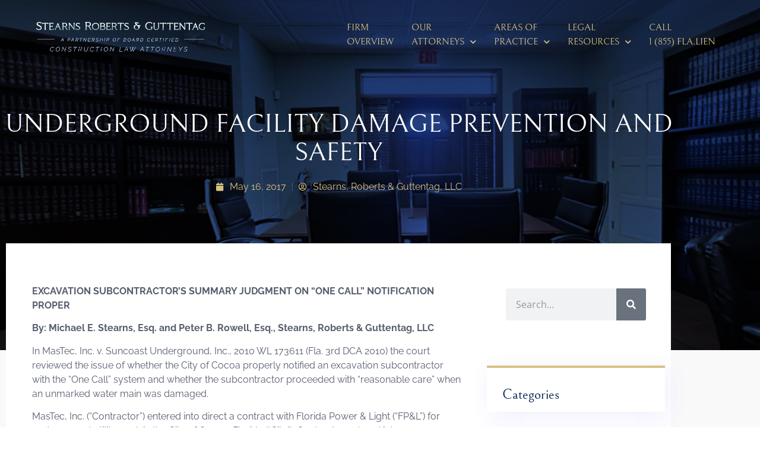

--- FILE ---
content_type: text/html; charset=UTF-8
request_url: https://florida-construction-lawyers.com/2017/05/underground-facility-damage-prevention-and-safety/
body_size: 18499
content:
<!doctype html>
<html lang="en-US">
<head>
	<meta charset="UTF-8">
	<meta name="viewport" content="width=device-width, initial-scale=1">
	<link rel="profile" href="https://gmpg.org/xfn/11">
	<meta name='robots' content='index, follow, max-image-preview:large, max-snippet:-1, max-video-preview:-1' />
	<style>img:is([sizes="auto" i], [sizes^="auto," i]) { contain-intrinsic-size: 3000px 1500px }</style>
	
	<!-- This site is optimized with the Yoast SEO plugin v26.8 - https://yoast.com/product/yoast-seo-wordpress/ -->
	<title>UNDERGROUND FACILITY DAMAGE PREVENTION AND SAFETY - Stearns, Roberts and Guttentag</title>
	<link rel="canonical" href="https://florida-construction-lawyers.com/2017/05/underground-facility-damage-prevention-and-safety/" />
	<meta property="og:locale" content="en_US" />
	<meta property="og:type" content="article" />
	<meta property="og:title" content="UNDERGROUND FACILITY DAMAGE PREVENTION AND SAFETY - Stearns, Roberts and Guttentag" />
	<meta property="og:description" content="EXCAVATION SUBCONTRACTOR&#8217;S SUMMARY JUDGMENT ON &#8220;ONE CALL&#8221; NOTIFICATION PROPER By: Michael E. Stearns, Esq. and Peter B. Rowell, Esq., Stearns, Roberts &amp; Guttentag, LLC In MasTec, Inc. v. Suncoast Underground, Inc., 2010 WL 173611 (Fla. 3rd DCA 2010) the court reviewed the issue of whether the City of Cocoa properly notified an excavation subcontractor with [&hellip;]" />
	<meta property="og:url" content="https://florida-construction-lawyers.com/2017/05/underground-facility-damage-prevention-and-safety/" />
	<meta property="og:site_name" content="Stearns, Roberts and Guttentag" />
	<meta property="article:published_time" content="2017-05-16T21:17:32+00:00" />
	<meta property="article:modified_time" content="2023-03-20T18:14:24+00:00" />
	<meta name="author" content="Stearns, Roberts &amp; Guttentag, LLC" />
	<meta name="twitter:card" content="summary_large_image" />
	<meta name="twitter:label1" content="Written by" />
	<meta name="twitter:data1" content="Stearns, Roberts &amp; Guttentag, LLC" />
	<meta name="twitter:label2" content="Est. reading time" />
	<meta name="twitter:data2" content="5 minutes" />
	<script type="application/ld+json" class="yoast-schema-graph">{"@context":"https://schema.org","@graph":[{"@type":"Article","@id":"https://florida-construction-lawyers.com/2017/05/underground-facility-damage-prevention-and-safety/#article","isPartOf":{"@id":"https://florida-construction-lawyers.com/2017/05/underground-facility-damage-prevention-and-safety/"},"author":{"name":"Stearns, Roberts &amp; Guttentag, LLC","@id":"https://florida-construction-lawyers.com/#/schema/person/1c46d217be1dcf57060d7f4c8f1b1a38"},"headline":"UNDERGROUND FACILITY DAMAGE PREVENTION AND SAFETY","datePublished":"2017-05-16T21:17:32+00:00","dateModified":"2023-03-20T18:14:24+00:00","mainEntityOfPage":{"@id":"https://florida-construction-lawyers.com/2017/05/underground-facility-damage-prevention-and-safety/"},"wordCount":1014,"publisher":{"@id":"https://florida-construction-lawyers.com/#organization"},"articleSection":["Liability"],"inLanguage":"en-US"},{"@type":"WebPage","@id":"https://florida-construction-lawyers.com/2017/05/underground-facility-damage-prevention-and-safety/","url":"https://florida-construction-lawyers.com/2017/05/underground-facility-damage-prevention-and-safety/","name":"UNDERGROUND FACILITY DAMAGE PREVENTION AND SAFETY - Stearns, Roberts and Guttentag","isPartOf":{"@id":"https://florida-construction-lawyers.com/#website"},"datePublished":"2017-05-16T21:17:32+00:00","dateModified":"2023-03-20T18:14:24+00:00","breadcrumb":{"@id":"https://florida-construction-lawyers.com/2017/05/underground-facility-damage-prevention-and-safety/#breadcrumb"},"inLanguage":"en-US","potentialAction":[{"@type":"ReadAction","target":["https://florida-construction-lawyers.com/2017/05/underground-facility-damage-prevention-and-safety/"]}]},{"@type":"BreadcrumbList","@id":"https://florida-construction-lawyers.com/2017/05/underground-facility-damage-prevention-and-safety/#breadcrumb","itemListElement":[{"@type":"ListItem","position":1,"name":"Home","item":"https://florida-construction-lawyers.com/"},{"@type":"ListItem","position":2,"name":"Articles","item":"https://florida-construction-lawyers.com/articles/"},{"@type":"ListItem","position":3,"name":"UNDERGROUND FACILITY DAMAGE PREVENTION AND SAFETY"}]},{"@type":"WebSite","@id":"https://florida-construction-lawyers.com/#website","url":"https://florida-construction-lawyers.com/","name":"Stearns, Roberts and Guttentag","description":"A Partnership of Board Certified Construction Attorneys","publisher":{"@id":"https://florida-construction-lawyers.com/#organization"},"potentialAction":[{"@type":"SearchAction","target":{"@type":"EntryPoint","urlTemplate":"https://florida-construction-lawyers.com/?s={search_term_string}"},"query-input":{"@type":"PropertyValueSpecification","valueRequired":true,"valueName":"search_term_string"}}],"inLanguage":"en-US"},{"@type":"Organization","@id":"https://florida-construction-lawyers.com/#organization","name":"Stearns, Roberts and Guttentag","url":"https://florida-construction-lawyers.com/","logo":{"@type":"ImageObject","inLanguage":"en-US","@id":"https://florida-construction-lawyers.com/#/schema/logo/image/","url":"https://florida-construction-lawyers.com/wp-content/uploads/2023/03/Logo-2.png","contentUrl":"https://florida-construction-lawyers.com/wp-content/uploads/2023/03/Logo-2.png","width":556,"height":98,"caption":"Stearns, Roberts and Guttentag"},"image":{"@id":"https://florida-construction-lawyers.com/#/schema/logo/image/"}},{"@type":"Person","@id":"https://florida-construction-lawyers.com/#/schema/person/1c46d217be1dcf57060d7f4c8f1b1a38","name":"Stearns, Roberts &amp; Guttentag, LLC","url":"https://florida-construction-lawyers.com/author/siteadmin/"}]}</script>
	<!-- / Yoast SEO plugin. -->


<link rel="alternate" type="application/rss+xml" title="Stearns, Roberts and Guttentag &raquo; Feed" href="https://florida-construction-lawyers.com/feed/" />
<link rel="alternate" type="application/rss+xml" title="Stearns, Roberts and Guttentag &raquo; Comments Feed" href="https://florida-construction-lawyers.com/comments/feed/" />
<script>
window._wpemojiSettings = {"baseUrl":"https:\/\/s.w.org\/images\/core\/emoji\/16.0.1\/72x72\/","ext":".png","svgUrl":"https:\/\/s.w.org\/images\/core\/emoji\/16.0.1\/svg\/","svgExt":".svg","source":{"concatemoji":"https:\/\/florida-construction-lawyers.com\/wp-includes\/js\/wp-emoji-release.min.js?ver=6.8.3"}};
/*! This file is auto-generated */
!function(s,n){var o,i,e;function c(e){try{var t={supportTests:e,timestamp:(new Date).valueOf()};sessionStorage.setItem(o,JSON.stringify(t))}catch(e){}}function p(e,t,n){e.clearRect(0,0,e.canvas.width,e.canvas.height),e.fillText(t,0,0);var t=new Uint32Array(e.getImageData(0,0,e.canvas.width,e.canvas.height).data),a=(e.clearRect(0,0,e.canvas.width,e.canvas.height),e.fillText(n,0,0),new Uint32Array(e.getImageData(0,0,e.canvas.width,e.canvas.height).data));return t.every(function(e,t){return e===a[t]})}function u(e,t){e.clearRect(0,0,e.canvas.width,e.canvas.height),e.fillText(t,0,0);for(var n=e.getImageData(16,16,1,1),a=0;a<n.data.length;a++)if(0!==n.data[a])return!1;return!0}function f(e,t,n,a){switch(t){case"flag":return n(e,"\ud83c\udff3\ufe0f\u200d\u26a7\ufe0f","\ud83c\udff3\ufe0f\u200b\u26a7\ufe0f")?!1:!n(e,"\ud83c\udde8\ud83c\uddf6","\ud83c\udde8\u200b\ud83c\uddf6")&&!n(e,"\ud83c\udff4\udb40\udc67\udb40\udc62\udb40\udc65\udb40\udc6e\udb40\udc67\udb40\udc7f","\ud83c\udff4\u200b\udb40\udc67\u200b\udb40\udc62\u200b\udb40\udc65\u200b\udb40\udc6e\u200b\udb40\udc67\u200b\udb40\udc7f");case"emoji":return!a(e,"\ud83e\udedf")}return!1}function g(e,t,n,a){var r="undefined"!=typeof WorkerGlobalScope&&self instanceof WorkerGlobalScope?new OffscreenCanvas(300,150):s.createElement("canvas"),o=r.getContext("2d",{willReadFrequently:!0}),i=(o.textBaseline="top",o.font="600 32px Arial",{});return e.forEach(function(e){i[e]=t(o,e,n,a)}),i}function t(e){var t=s.createElement("script");t.src=e,t.defer=!0,s.head.appendChild(t)}"undefined"!=typeof Promise&&(o="wpEmojiSettingsSupports",i=["flag","emoji"],n.supports={everything:!0,everythingExceptFlag:!0},e=new Promise(function(e){s.addEventListener("DOMContentLoaded",e,{once:!0})}),new Promise(function(t){var n=function(){try{var e=JSON.parse(sessionStorage.getItem(o));if("object"==typeof e&&"number"==typeof e.timestamp&&(new Date).valueOf()<e.timestamp+604800&&"object"==typeof e.supportTests)return e.supportTests}catch(e){}return null}();if(!n){if("undefined"!=typeof Worker&&"undefined"!=typeof OffscreenCanvas&&"undefined"!=typeof URL&&URL.createObjectURL&&"undefined"!=typeof Blob)try{var e="postMessage("+g.toString()+"("+[JSON.stringify(i),f.toString(),p.toString(),u.toString()].join(",")+"));",a=new Blob([e],{type:"text/javascript"}),r=new Worker(URL.createObjectURL(a),{name:"wpTestEmojiSupports"});return void(r.onmessage=function(e){c(n=e.data),r.terminate(),t(n)})}catch(e){}c(n=g(i,f,p,u))}t(n)}).then(function(e){for(var t in e)n.supports[t]=e[t],n.supports.everything=n.supports.everything&&n.supports[t],"flag"!==t&&(n.supports.everythingExceptFlag=n.supports.everythingExceptFlag&&n.supports[t]);n.supports.everythingExceptFlag=n.supports.everythingExceptFlag&&!n.supports.flag,n.DOMReady=!1,n.readyCallback=function(){n.DOMReady=!0}}).then(function(){return e}).then(function(){var e;n.supports.everything||(n.readyCallback(),(e=n.source||{}).concatemoji?t(e.concatemoji):e.wpemoji&&e.twemoji&&(t(e.twemoji),t(e.wpemoji)))}))}((window,document),window._wpemojiSettings);
</script>
<style id='wp-emoji-styles-inline-css'>

	img.wp-smiley, img.emoji {
		display: inline !important;
		border: none !important;
		box-shadow: none !important;
		height: 1em !important;
		width: 1em !important;
		margin: 0 0.07em !important;
		vertical-align: -0.1em !important;
		background: none !important;
		padding: 0 !important;
	}
</style>
<link rel='stylesheet' id='wp-block-library-css' href='https://florida-construction-lawyers.com/wp-includes/css/dist/block-library/style.min.css?ver=6.8.3' media='all' />
<style id='global-styles-inline-css'>
:root{--wp--preset--aspect-ratio--square: 1;--wp--preset--aspect-ratio--4-3: 4/3;--wp--preset--aspect-ratio--3-4: 3/4;--wp--preset--aspect-ratio--3-2: 3/2;--wp--preset--aspect-ratio--2-3: 2/3;--wp--preset--aspect-ratio--16-9: 16/9;--wp--preset--aspect-ratio--9-16: 9/16;--wp--preset--color--black: #000000;--wp--preset--color--cyan-bluish-gray: #abb8c3;--wp--preset--color--white: #ffffff;--wp--preset--color--pale-pink: #f78da7;--wp--preset--color--vivid-red: #cf2e2e;--wp--preset--color--luminous-vivid-orange: #ff6900;--wp--preset--color--luminous-vivid-amber: #fcb900;--wp--preset--color--light-green-cyan: #7bdcb5;--wp--preset--color--vivid-green-cyan: #00d084;--wp--preset--color--pale-cyan-blue: #8ed1fc;--wp--preset--color--vivid-cyan-blue: #0693e3;--wp--preset--color--vivid-purple: #9b51e0;--wp--preset--gradient--vivid-cyan-blue-to-vivid-purple: linear-gradient(135deg,rgba(6,147,227,1) 0%,rgb(155,81,224) 100%);--wp--preset--gradient--light-green-cyan-to-vivid-green-cyan: linear-gradient(135deg,rgb(122,220,180) 0%,rgb(0,208,130) 100%);--wp--preset--gradient--luminous-vivid-amber-to-luminous-vivid-orange: linear-gradient(135deg,rgba(252,185,0,1) 0%,rgba(255,105,0,1) 100%);--wp--preset--gradient--luminous-vivid-orange-to-vivid-red: linear-gradient(135deg,rgba(255,105,0,1) 0%,rgb(207,46,46) 100%);--wp--preset--gradient--very-light-gray-to-cyan-bluish-gray: linear-gradient(135deg,rgb(238,238,238) 0%,rgb(169,184,195) 100%);--wp--preset--gradient--cool-to-warm-spectrum: linear-gradient(135deg,rgb(74,234,220) 0%,rgb(151,120,209) 20%,rgb(207,42,186) 40%,rgb(238,44,130) 60%,rgb(251,105,98) 80%,rgb(254,248,76) 100%);--wp--preset--gradient--blush-light-purple: linear-gradient(135deg,rgb(255,206,236) 0%,rgb(152,150,240) 100%);--wp--preset--gradient--blush-bordeaux: linear-gradient(135deg,rgb(254,205,165) 0%,rgb(254,45,45) 50%,rgb(107,0,62) 100%);--wp--preset--gradient--luminous-dusk: linear-gradient(135deg,rgb(255,203,112) 0%,rgb(199,81,192) 50%,rgb(65,88,208) 100%);--wp--preset--gradient--pale-ocean: linear-gradient(135deg,rgb(255,245,203) 0%,rgb(182,227,212) 50%,rgb(51,167,181) 100%);--wp--preset--gradient--electric-grass: linear-gradient(135deg,rgb(202,248,128) 0%,rgb(113,206,126) 100%);--wp--preset--gradient--midnight: linear-gradient(135deg,rgb(2,3,129) 0%,rgb(40,116,252) 100%);--wp--preset--font-size--small: 13px;--wp--preset--font-size--medium: 20px;--wp--preset--font-size--large: 36px;--wp--preset--font-size--x-large: 42px;--wp--preset--spacing--20: 0.44rem;--wp--preset--spacing--30: 0.67rem;--wp--preset--spacing--40: 1rem;--wp--preset--spacing--50: 1.5rem;--wp--preset--spacing--60: 2.25rem;--wp--preset--spacing--70: 3.38rem;--wp--preset--spacing--80: 5.06rem;--wp--preset--shadow--natural: 6px 6px 9px rgba(0, 0, 0, 0.2);--wp--preset--shadow--deep: 12px 12px 50px rgba(0, 0, 0, 0.4);--wp--preset--shadow--sharp: 6px 6px 0px rgba(0, 0, 0, 0.2);--wp--preset--shadow--outlined: 6px 6px 0px -3px rgba(255, 255, 255, 1), 6px 6px rgba(0, 0, 0, 1);--wp--preset--shadow--crisp: 6px 6px 0px rgba(0, 0, 0, 1);}:root { --wp--style--global--content-size: 800px;--wp--style--global--wide-size: 1200px; }:where(body) { margin: 0; }.wp-site-blocks > .alignleft { float: left; margin-right: 2em; }.wp-site-blocks > .alignright { float: right; margin-left: 2em; }.wp-site-blocks > .aligncenter { justify-content: center; margin-left: auto; margin-right: auto; }:where(.wp-site-blocks) > * { margin-block-start: 24px; margin-block-end: 0; }:where(.wp-site-blocks) > :first-child { margin-block-start: 0; }:where(.wp-site-blocks) > :last-child { margin-block-end: 0; }:root { --wp--style--block-gap: 24px; }:root :where(.is-layout-flow) > :first-child{margin-block-start: 0;}:root :where(.is-layout-flow) > :last-child{margin-block-end: 0;}:root :where(.is-layout-flow) > *{margin-block-start: 24px;margin-block-end: 0;}:root :where(.is-layout-constrained) > :first-child{margin-block-start: 0;}:root :where(.is-layout-constrained) > :last-child{margin-block-end: 0;}:root :where(.is-layout-constrained) > *{margin-block-start: 24px;margin-block-end: 0;}:root :where(.is-layout-flex){gap: 24px;}:root :where(.is-layout-grid){gap: 24px;}.is-layout-flow > .alignleft{float: left;margin-inline-start: 0;margin-inline-end: 2em;}.is-layout-flow > .alignright{float: right;margin-inline-start: 2em;margin-inline-end: 0;}.is-layout-flow > .aligncenter{margin-left: auto !important;margin-right: auto !important;}.is-layout-constrained > .alignleft{float: left;margin-inline-start: 0;margin-inline-end: 2em;}.is-layout-constrained > .alignright{float: right;margin-inline-start: 2em;margin-inline-end: 0;}.is-layout-constrained > .aligncenter{margin-left: auto !important;margin-right: auto !important;}.is-layout-constrained > :where(:not(.alignleft):not(.alignright):not(.alignfull)){max-width: var(--wp--style--global--content-size);margin-left: auto !important;margin-right: auto !important;}.is-layout-constrained > .alignwide{max-width: var(--wp--style--global--wide-size);}body .is-layout-flex{display: flex;}.is-layout-flex{flex-wrap: wrap;align-items: center;}.is-layout-flex > :is(*, div){margin: 0;}body .is-layout-grid{display: grid;}.is-layout-grid > :is(*, div){margin: 0;}body{padding-top: 0px;padding-right: 0px;padding-bottom: 0px;padding-left: 0px;}a:where(:not(.wp-element-button)){text-decoration: underline;}:root :where(.wp-element-button, .wp-block-button__link){background-color: #32373c;border-width: 0;color: #fff;font-family: inherit;font-size: inherit;line-height: inherit;padding: calc(0.667em + 2px) calc(1.333em + 2px);text-decoration: none;}.has-black-color{color: var(--wp--preset--color--black) !important;}.has-cyan-bluish-gray-color{color: var(--wp--preset--color--cyan-bluish-gray) !important;}.has-white-color{color: var(--wp--preset--color--white) !important;}.has-pale-pink-color{color: var(--wp--preset--color--pale-pink) !important;}.has-vivid-red-color{color: var(--wp--preset--color--vivid-red) !important;}.has-luminous-vivid-orange-color{color: var(--wp--preset--color--luminous-vivid-orange) !important;}.has-luminous-vivid-amber-color{color: var(--wp--preset--color--luminous-vivid-amber) !important;}.has-light-green-cyan-color{color: var(--wp--preset--color--light-green-cyan) !important;}.has-vivid-green-cyan-color{color: var(--wp--preset--color--vivid-green-cyan) !important;}.has-pale-cyan-blue-color{color: var(--wp--preset--color--pale-cyan-blue) !important;}.has-vivid-cyan-blue-color{color: var(--wp--preset--color--vivid-cyan-blue) !important;}.has-vivid-purple-color{color: var(--wp--preset--color--vivid-purple) !important;}.has-black-background-color{background-color: var(--wp--preset--color--black) !important;}.has-cyan-bluish-gray-background-color{background-color: var(--wp--preset--color--cyan-bluish-gray) !important;}.has-white-background-color{background-color: var(--wp--preset--color--white) !important;}.has-pale-pink-background-color{background-color: var(--wp--preset--color--pale-pink) !important;}.has-vivid-red-background-color{background-color: var(--wp--preset--color--vivid-red) !important;}.has-luminous-vivid-orange-background-color{background-color: var(--wp--preset--color--luminous-vivid-orange) !important;}.has-luminous-vivid-amber-background-color{background-color: var(--wp--preset--color--luminous-vivid-amber) !important;}.has-light-green-cyan-background-color{background-color: var(--wp--preset--color--light-green-cyan) !important;}.has-vivid-green-cyan-background-color{background-color: var(--wp--preset--color--vivid-green-cyan) !important;}.has-pale-cyan-blue-background-color{background-color: var(--wp--preset--color--pale-cyan-blue) !important;}.has-vivid-cyan-blue-background-color{background-color: var(--wp--preset--color--vivid-cyan-blue) !important;}.has-vivid-purple-background-color{background-color: var(--wp--preset--color--vivid-purple) !important;}.has-black-border-color{border-color: var(--wp--preset--color--black) !important;}.has-cyan-bluish-gray-border-color{border-color: var(--wp--preset--color--cyan-bluish-gray) !important;}.has-white-border-color{border-color: var(--wp--preset--color--white) !important;}.has-pale-pink-border-color{border-color: var(--wp--preset--color--pale-pink) !important;}.has-vivid-red-border-color{border-color: var(--wp--preset--color--vivid-red) !important;}.has-luminous-vivid-orange-border-color{border-color: var(--wp--preset--color--luminous-vivid-orange) !important;}.has-luminous-vivid-amber-border-color{border-color: var(--wp--preset--color--luminous-vivid-amber) !important;}.has-light-green-cyan-border-color{border-color: var(--wp--preset--color--light-green-cyan) !important;}.has-vivid-green-cyan-border-color{border-color: var(--wp--preset--color--vivid-green-cyan) !important;}.has-pale-cyan-blue-border-color{border-color: var(--wp--preset--color--pale-cyan-blue) !important;}.has-vivid-cyan-blue-border-color{border-color: var(--wp--preset--color--vivid-cyan-blue) !important;}.has-vivid-purple-border-color{border-color: var(--wp--preset--color--vivid-purple) !important;}.has-vivid-cyan-blue-to-vivid-purple-gradient-background{background: var(--wp--preset--gradient--vivid-cyan-blue-to-vivid-purple) !important;}.has-light-green-cyan-to-vivid-green-cyan-gradient-background{background: var(--wp--preset--gradient--light-green-cyan-to-vivid-green-cyan) !important;}.has-luminous-vivid-amber-to-luminous-vivid-orange-gradient-background{background: var(--wp--preset--gradient--luminous-vivid-amber-to-luminous-vivid-orange) !important;}.has-luminous-vivid-orange-to-vivid-red-gradient-background{background: var(--wp--preset--gradient--luminous-vivid-orange-to-vivid-red) !important;}.has-very-light-gray-to-cyan-bluish-gray-gradient-background{background: var(--wp--preset--gradient--very-light-gray-to-cyan-bluish-gray) !important;}.has-cool-to-warm-spectrum-gradient-background{background: var(--wp--preset--gradient--cool-to-warm-spectrum) !important;}.has-blush-light-purple-gradient-background{background: var(--wp--preset--gradient--blush-light-purple) !important;}.has-blush-bordeaux-gradient-background{background: var(--wp--preset--gradient--blush-bordeaux) !important;}.has-luminous-dusk-gradient-background{background: var(--wp--preset--gradient--luminous-dusk) !important;}.has-pale-ocean-gradient-background{background: var(--wp--preset--gradient--pale-ocean) !important;}.has-electric-grass-gradient-background{background: var(--wp--preset--gradient--electric-grass) !important;}.has-midnight-gradient-background{background: var(--wp--preset--gradient--midnight) !important;}.has-small-font-size{font-size: var(--wp--preset--font-size--small) !important;}.has-medium-font-size{font-size: var(--wp--preset--font-size--medium) !important;}.has-large-font-size{font-size: var(--wp--preset--font-size--large) !important;}.has-x-large-font-size{font-size: var(--wp--preset--font-size--x-large) !important;}
:root :where(.wp-block-pullquote){font-size: 1.5em;line-height: 1.6;}
</style>
<link rel='stylesheet' id='wp-components-css' href='https://florida-construction-lawyers.com/wp-includes/css/dist/components/style.min.css?ver=6.8.3' media='all' />
<link rel='stylesheet' id='godaddy-styles-css' href='https://florida-construction-lawyers.com/wp-content/mu-plugins/vendor/wpex/godaddy-launch/includes/Dependencies/GoDaddy/Styles/build/latest.css?ver=2.0.2' media='all' />
<link rel='stylesheet' id='hello-elementor-css' href='https://florida-construction-lawyers.com/wp-content/themes/hello-elementor/assets/css/reset.css?ver=3.4.6' media='all' />
<link rel='stylesheet' id='hello-elementor-theme-style-css' href='https://florida-construction-lawyers.com/wp-content/themes/hello-elementor/assets/css/theme.css?ver=3.4.6' media='all' />
<link rel='stylesheet' id='hello-elementor-header-footer-css' href='https://florida-construction-lawyers.com/wp-content/themes/hello-elementor/assets/css/header-footer.css?ver=3.4.6' media='all' />
<link rel='stylesheet' id='elementor-frontend-css' href='https://florida-construction-lawyers.com/wp-content/plugins/elementor/assets/css/frontend.min.css?ver=3.34.2' media='all' />
<link rel='stylesheet' id='elementor-post-774-css' href='https://florida-construction-lawyers.com/wp-content/uploads/elementor/css/post-774.css?ver=1769030616' media='all' />
<link rel='stylesheet' id='widget-image-css' href='https://florida-construction-lawyers.com/wp-content/plugins/elementor/assets/css/widget-image.min.css?ver=3.34.2' media='all' />
<link rel='stylesheet' id='widget-nav-menu-css' href='https://florida-construction-lawyers.com/wp-content/plugins/elementor-pro/assets/css/widget-nav-menu.min.css?ver=3.34.1' media='all' />
<link rel='stylesheet' id='e-sticky-css' href='https://florida-construction-lawyers.com/wp-content/plugins/elementor-pro/assets/css/modules/sticky.min.css?ver=3.34.1' media='all' />
<link rel='stylesheet' id='e-animation-slideInDown-css' href='https://florida-construction-lawyers.com/wp-content/plugins/elementor/assets/lib/animations/styles/slideInDown.min.css?ver=3.34.2' media='all' />
<link rel='stylesheet' id='e-motion-fx-css' href='https://florida-construction-lawyers.com/wp-content/plugins/elementor-pro/assets/css/modules/motion-fx.min.css?ver=3.34.1' media='all' />
<link rel='stylesheet' id='widget-divider-css' href='https://florida-construction-lawyers.com/wp-content/plugins/elementor/assets/css/widget-divider.min.css?ver=3.34.2' media='all' />
<link rel='stylesheet' id='widget-heading-css' href='https://florida-construction-lawyers.com/wp-content/plugins/elementor/assets/css/widget-heading.min.css?ver=3.34.2' media='all' />
<link rel='stylesheet' id='widget-icon-list-css' href='https://florida-construction-lawyers.com/wp-content/plugins/elementor/assets/css/widget-icon-list.min.css?ver=3.34.2' media='all' />
<link rel='stylesheet' id='widget-post-info-css' href='https://florida-construction-lawyers.com/wp-content/plugins/elementor-pro/assets/css/widget-post-info.min.css?ver=3.34.1' media='all' />
<link rel='stylesheet' id='elementor-icons-shared-0-css' href='https://florida-construction-lawyers.com/wp-content/plugins/elementor/assets/lib/font-awesome/css/fontawesome.min.css?ver=5.15.3' media='all' />
<link rel='stylesheet' id='elementor-icons-fa-regular-css' href='https://florida-construction-lawyers.com/wp-content/plugins/elementor/assets/lib/font-awesome/css/regular.min.css?ver=5.15.3' media='all' />
<link rel='stylesheet' id='elementor-icons-fa-solid-css' href='https://florida-construction-lawyers.com/wp-content/plugins/elementor/assets/lib/font-awesome/css/solid.min.css?ver=5.15.3' media='all' />
<link rel='stylesheet' id='widget-share-buttons-css' href='https://florida-construction-lawyers.com/wp-content/plugins/elementor-pro/assets/css/widget-share-buttons.min.css?ver=3.34.1' media='all' />
<link rel='stylesheet' id='e-apple-webkit-css' href='https://florida-construction-lawyers.com/wp-content/plugins/elementor/assets/css/conditionals/apple-webkit.min.css?ver=3.34.2' media='all' />
<link rel='stylesheet' id='elementor-icons-fa-brands-css' href='https://florida-construction-lawyers.com/wp-content/plugins/elementor/assets/lib/font-awesome/css/brands.min.css?ver=5.15.3' media='all' />
<link rel='stylesheet' id='widget-search-form-css' href='https://florida-construction-lawyers.com/wp-content/plugins/elementor-pro/assets/css/widget-search-form.min.css?ver=3.34.1' media='all' />
<link rel='stylesheet' id='widget-posts-css' href='https://florida-construction-lawyers.com/wp-content/plugins/elementor-pro/assets/css/widget-posts.min.css?ver=3.34.1' media='all' />
<link rel='stylesheet' id='widget-form-css' href='https://florida-construction-lawyers.com/wp-content/plugins/elementor-pro/assets/css/widget-form.min.css?ver=3.34.1' media='all' />
<link rel='stylesheet' id='elementor-icons-css' href='https://florida-construction-lawyers.com/wp-content/plugins/elementor/assets/lib/eicons/css/elementor-icons.min.css?ver=5.46.0' media='all' />
<link rel='stylesheet' id='elementor-post-780-css' href='https://florida-construction-lawyers.com/wp-content/uploads/elementor/css/post-780.css?ver=1769030617' media='all' />
<link rel='stylesheet' id='elementor-post-1012-css' href='https://florida-construction-lawyers.com/wp-content/uploads/elementor/css/post-1012.css?ver=1769030617' media='all' />
<link rel='stylesheet' id='elementor-post-976-css' href='https://florida-construction-lawyers.com/wp-content/uploads/elementor/css/post-976.css?ver=1769033777' media='all' />
<link rel='stylesheet' id='elementor-gf-local-bellefair-css' href='https://florida-construction-lawyers.com/wp-content/uploads/elementor/google-fonts/css/bellefair.css?ver=1742223245' media='all' />
<link rel='stylesheet' id='elementor-gf-local-raleway-css' href='https://florida-construction-lawyers.com/wp-content/uploads/elementor/google-fonts/css/raleway.css?ver=1742223247' media='all' />
<link rel='stylesheet' id='elementor-gf-local-opensans-css' href='https://florida-construction-lawyers.com/wp-content/uploads/elementor/google-fonts/css/opensans.css?ver=1742223251' media='all' />
<link rel='stylesheet' id='elementor-gf-local-oswald-css' href='https://florida-construction-lawyers.com/wp-content/uploads/elementor/google-fonts/css/oswald.css?ver=1742223252' media='all' />
<script src="https://florida-construction-lawyers.com/wp-includes/js/jquery/jquery.min.js?ver=3.7.1" id="jquery-core-js"></script>
<script src="https://florida-construction-lawyers.com/wp-includes/js/jquery/jquery-migrate.min.js?ver=3.4.1" id="jquery-migrate-js"></script>
<link rel="https://api.w.org/" href="https://florida-construction-lawyers.com/wp-json/" /><link rel="alternate" title="JSON" type="application/json" href="https://florida-construction-lawyers.com/wp-json/wp/v2/posts/603" /><link rel="EditURI" type="application/rsd+xml" title="RSD" href="https://florida-construction-lawyers.com/xmlrpc.php?rsd" />
<meta name="generator" content="WordPress 6.8.3" />
<link rel='shortlink' href='https://florida-construction-lawyers.com/?p=603' />
<link rel="alternate" title="oEmbed (JSON)" type="application/json+oembed" href="https://florida-construction-lawyers.com/wp-json/oembed/1.0/embed?url=https%3A%2F%2Fflorida-construction-lawyers.com%2F2017%2F05%2Funderground-facility-damage-prevention-and-safety%2F" />
<link rel="alternate" title="oEmbed (XML)" type="text/xml+oembed" href="https://florida-construction-lawyers.com/wp-json/oembed/1.0/embed?url=https%3A%2F%2Fflorida-construction-lawyers.com%2F2017%2F05%2Funderground-facility-damage-prevention-and-safety%2F&#038;format=xml" />
<meta name="generator" content="Elementor 3.34.2; features: additional_custom_breakpoints; settings: css_print_method-external, google_font-enabled, font_display-swap">
			<style>
				.e-con.e-parent:nth-of-type(n+4):not(.e-lazyloaded):not(.e-no-lazyload),
				.e-con.e-parent:nth-of-type(n+4):not(.e-lazyloaded):not(.e-no-lazyload) * {
					background-image: none !important;
				}
				@media screen and (max-height: 1024px) {
					.e-con.e-parent:nth-of-type(n+3):not(.e-lazyloaded):not(.e-no-lazyload),
					.e-con.e-parent:nth-of-type(n+3):not(.e-lazyloaded):not(.e-no-lazyload) * {
						background-image: none !important;
					}
				}
				@media screen and (max-height: 640px) {
					.e-con.e-parent:nth-of-type(n+2):not(.e-lazyloaded):not(.e-no-lazyload),
					.e-con.e-parent:nth-of-type(n+2):not(.e-lazyloaded):not(.e-no-lazyload) * {
						background-image: none !important;
					}
				}
			</style>
			<link rel="icon" href="https://florida-construction-lawyers.com/wp-content/uploads/2023/03/cropped-avatar-32x32.png" sizes="32x32" />
<link rel="icon" href="https://florida-construction-lawyers.com/wp-content/uploads/2023/03/cropped-avatar-192x192.png" sizes="192x192" />
<link rel="apple-touch-icon" href="https://florida-construction-lawyers.com/wp-content/uploads/2023/03/cropped-avatar-180x180.png" />
<meta name="msapplication-TileImage" content="https://florida-construction-lawyers.com/wp-content/uploads/2023/03/cropped-avatar-270x270.png" />
		<style id="wp-custom-css">
			@media only screen and (min-width: 1024px)  {
	.elementor-nav-menu .sub-arrow { margin-top:15px !important;}
}		</style>
		</head>
<body class="wp-singular post-template-default single single-post postid-603 single-format-standard wp-custom-logo wp-embed-responsive wp-theme-hello-elementor hello-elementor-default elementor-default elementor-kit-774 elementor-page-976">


<a class="skip-link screen-reader-text" href="#content">Skip to content</a>

		<header data-elementor-type="header" data-elementor-id="780" class="elementor elementor-780 elementor-location-header" data-elementor-post-type="elementor_library">
					<section class="elementor-section elementor-top-section elementor-element elementor-element-298c444 elementor-section-height-min-height elementor-section-items-top elementor-section-boxed elementor-section-height-default elementor-invisible" data-id="298c444" data-element_type="section" data-settings="{&quot;background_background&quot;:&quot;classic&quot;,&quot;sticky&quot;:&quot;top&quot;,&quot;motion_fx_motion_fx_scrolling&quot;:&quot;yes&quot;,&quot;motion_fx_opacity_range&quot;:{&quot;unit&quot;:&quot;%&quot;,&quot;size&quot;:&quot;&quot;,&quot;sizes&quot;:{&quot;start&quot;:93,&quot;end&quot;:100}},&quot;motion_fx_opacity_effect&quot;:&quot;yes&quot;,&quot;animation&quot;:&quot;slideInDown&quot;,&quot;motion_fx_opacity_direction&quot;:&quot;out-in&quot;,&quot;motion_fx_opacity_level&quot;:{&quot;unit&quot;:&quot;px&quot;,&quot;size&quot;:10,&quot;sizes&quot;:[]},&quot;motion_fx_devices&quot;:[&quot;desktop&quot;,&quot;tablet&quot;,&quot;mobile&quot;],&quot;sticky_on&quot;:[&quot;desktop&quot;,&quot;tablet&quot;,&quot;mobile&quot;],&quot;sticky_offset&quot;:0,&quot;sticky_effects_offset&quot;:0,&quot;sticky_anchor_link_offset&quot;:0}">
						<div class="elementor-container elementor-column-gap-default">
					<div class="elementor-column elementor-col-100 elementor-top-column elementor-element elementor-element-99bafb8" data-id="99bafb8" data-element_type="column" data-settings="{&quot;background_motion_fx_devices&quot;:[&quot;desktop&quot;,&quot;tablet&quot;,&quot;mobile&quot;]}">
			<div class="elementor-widget-wrap elementor-element-populated">
						<section class="elementor-section elementor-inner-section elementor-element elementor-element-30de910 elementor-section-full_width elementor-section-height-default elementor-section-height-default" data-id="30de910" data-element_type="section">
						<div class="elementor-container elementor-column-gap-default">
					<div class="elementor-column elementor-col-50 elementor-inner-column elementor-element elementor-element-ffb3cea" data-id="ffb3cea" data-element_type="column">
			<div class="elementor-widget-wrap elementor-element-populated">
						<div class="elementor-element elementor-element-a5974ed elementor-widget elementor-widget-theme-site-logo elementor-widget-image" data-id="a5974ed" data-element_type="widget" data-widget_type="theme-site-logo.default">
				<div class="elementor-widget-container">
											<a href="https://florida-construction-lawyers.com">
			<img width="556" height="98" src="https://florida-construction-lawyers.com/wp-content/uploads/2023/03/Logo-2.png" class="attachment-full size-full wp-image-3067" alt="" srcset="https://florida-construction-lawyers.com/wp-content/uploads/2023/03/Logo-2.png 556w, https://florida-construction-lawyers.com/wp-content/uploads/2023/03/Logo-2-300x53.png 300w" sizes="(max-width: 556px) 100vw, 556px" />				</a>
											</div>
				</div>
					</div>
		</div>
				<div class="elementor-column elementor-col-50 elementor-inner-column elementor-element elementor-element-4daed22" data-id="4daed22" data-element_type="column">
			<div class="elementor-widget-wrap elementor-element-populated">
						<div class="elementor-element elementor-element-df74712 elementor-nav-menu__align-end elementor-nav-menu--stretch elementor-hidden-mobile elementor-hidden-tablet elementor-nav-menu--dropdown-tablet elementor-nav-menu__text-align-aside elementor-nav-menu--toggle elementor-nav-menu--burger elementor-widget elementor-widget-nav-menu" data-id="df74712" data-element_type="widget" data-settings="{&quot;full_width&quot;:&quot;stretch&quot;,&quot;submenu_icon&quot;:{&quot;value&quot;:&quot;&lt;i class=\&quot;fas fa-chevron-down\&quot; aria-hidden=\&quot;true\&quot;&gt;&lt;\/i&gt;&quot;,&quot;library&quot;:&quot;fa-solid&quot;},&quot;layout&quot;:&quot;horizontal&quot;,&quot;toggle&quot;:&quot;burger&quot;}" data-widget_type="nav-menu.default">
				<div class="elementor-widget-container">
								<nav aria-label="Menu" class="elementor-nav-menu--main elementor-nav-menu__container elementor-nav-menu--layout-horizontal e--pointer-none">
				<ul id="menu-1-df74712" class="elementor-nav-menu"><li class="menu-item menu-item-type-post_type menu-item-object-page menu-item-400"><a href="https://florida-construction-lawyers.com/firm-overview/" class="elementor-item">Firm<br> Overview</a></li>
<li class="menu-item menu-item-type-post_type menu-item-object-page menu-item-has-children menu-item-401"><a href="https://florida-construction-lawyers.com/attorneys/" class="elementor-item">Our<br> Attorneys</a>
<ul class="sub-menu elementor-nav-menu--dropdown">
	<li class="menu-item menu-item-type-post_type menu-item-object-page menu-item-2145"><a href="https://florida-construction-lawyers.com/michael-e-stearns/" class="elementor-sub-item">Michael E. Stearns</a></li>
	<li class="menu-item menu-item-type-post_type menu-item-object-page menu-item-2146"><a href="https://florida-construction-lawyers.com/richard-e-guttentag/" class="elementor-sub-item">Richard E. Guttentag</a></li>
	<li class="menu-item menu-item-type-post_type menu-item-object-page menu-item-2143"><a href="https://florida-construction-lawyers.com/kevin-j-taylor/" class="elementor-sub-item">Kevin J. Taylor</a></li>
</ul>
</li>
<li class="menu-item menu-item-type-post_type menu-item-object-page menu-item-has-children menu-item-2429"><a href="https://florida-construction-lawyers.com/home-2/" class="elementor-item">Areas of<br>Practice</a>
<ul class="sub-menu elementor-nav-menu--dropdown">
	<li class="menu-item menu-item-type-post_type menu-item-object-page menu-item-2364"><a href="https://florida-construction-lawyers.com/construction-litigation-claims-defense/" class="elementor-sub-item">Construction Litigation Claims &#038; Defense</a></li>
	<li class="menu-item menu-item-type-post_type menu-item-object-page menu-item-2358"><a href="https://florida-construction-lawyers.com/construction-lien-claims-defense/" class="elementor-sub-item">Construction Lien Claims &#038; Defense</a></li>
	<li class="menu-item menu-item-type-post_type menu-item-object-page menu-item-2362"><a href="https://florida-construction-lawyers.com/construction-insurance-claims-defense/" class="elementor-sub-item">Construction Insurance Claims &#038; Defense​</a></li>
	<li class="menu-item menu-item-type-post_type menu-item-object-page menu-item-2360"><a href="https://florida-construction-lawyers.com/construction-defect-claims-defense/" class="elementor-sub-item">Construction Defect Claims &#038; Defense</a></li>
	<li class="menu-item menu-item-type-post_type menu-item-object-page menu-item-2357"><a href="https://florida-construction-lawyers.com/construction-mediation-arbitration/" class="elementor-sub-item">Construction Mediation / Arbitration</a></li>
	<li class="menu-item menu-item-type-post_type menu-item-object-page menu-item-2361"><a href="https://florida-construction-lawyers.com/construction-contract-drafting-negotiation/" class="elementor-sub-item">Construction Contract Drafting &#038; Negotiation</a></li>
	<li class="menu-item menu-item-type-post_type menu-item-object-page menu-item-2363"><a href="https://florida-construction-lawyers.com/bid-protests-claims-defense/" class="elementor-sub-item">Bid Protests Claims &#038; Defense</a></li>
	<li class="menu-item menu-item-type-post_type menu-item-object-page menu-item-2359"><a href="https://florida-construction-lawyers.com/payment-performance-bonds-claims-defense/" class="elementor-sub-item">Payment / Performance Bonds Claims &#038; Defense</a></li>
</ul>
</li>
<li class="menu-item menu-item-type-post_type menu-item-object-page menu-item-has-children menu-item-404"><a href="https://florida-construction-lawyers.com/resources/" class="elementor-item">Legal<br>Resources</a>
<ul class="sub-menu elementor-nav-menu--dropdown">
	<li class="menu-item menu-item-type-post_type menu-item-object-page current_page_parent menu-item-402"><a href="https://florida-construction-lawyers.com/articles/" class="elementor-sub-item">Articles</a></li>
	<li class="menu-item menu-item-type-custom menu-item-object-custom menu-item-2150"><a href="https://florida-construction-lawyers.com/resources/#forms" class="elementor-sub-item elementor-item-anchor">Forms</a></li>
</ul>
</li>
<li class="menu-item menu-item-type-custom menu-item-object-custom menu-item-954"><a href="tel:18553525436" class="elementor-item">CALL<br> 1 (855) FLA.LIEN</a></li>
</ul>			</nav>
					<div class="elementor-menu-toggle" role="button" tabindex="0" aria-label="Menu Toggle" aria-expanded="false">
			<i aria-hidden="true" role="presentation" class="elementor-menu-toggle__icon--open eicon-menu-bar"></i><i aria-hidden="true" role="presentation" class="elementor-menu-toggle__icon--close eicon-close"></i>		</div>
					<nav class="elementor-nav-menu--dropdown elementor-nav-menu__container" aria-hidden="true">
				<ul id="menu-2-df74712" class="elementor-nav-menu"><li class="menu-item menu-item-type-post_type menu-item-object-page menu-item-400"><a href="https://florida-construction-lawyers.com/firm-overview/" class="elementor-item" tabindex="-1">Firm<br> Overview</a></li>
<li class="menu-item menu-item-type-post_type menu-item-object-page menu-item-has-children menu-item-401"><a href="https://florida-construction-lawyers.com/attorneys/" class="elementor-item" tabindex="-1">Our<br> Attorneys</a>
<ul class="sub-menu elementor-nav-menu--dropdown">
	<li class="menu-item menu-item-type-post_type menu-item-object-page menu-item-2145"><a href="https://florida-construction-lawyers.com/michael-e-stearns/" class="elementor-sub-item" tabindex="-1">Michael E. Stearns</a></li>
	<li class="menu-item menu-item-type-post_type menu-item-object-page menu-item-2146"><a href="https://florida-construction-lawyers.com/richard-e-guttentag/" class="elementor-sub-item" tabindex="-1">Richard E. Guttentag</a></li>
	<li class="menu-item menu-item-type-post_type menu-item-object-page menu-item-2143"><a href="https://florida-construction-lawyers.com/kevin-j-taylor/" class="elementor-sub-item" tabindex="-1">Kevin J. Taylor</a></li>
</ul>
</li>
<li class="menu-item menu-item-type-post_type menu-item-object-page menu-item-has-children menu-item-2429"><a href="https://florida-construction-lawyers.com/home-2/" class="elementor-item" tabindex="-1">Areas of<br>Practice</a>
<ul class="sub-menu elementor-nav-menu--dropdown">
	<li class="menu-item menu-item-type-post_type menu-item-object-page menu-item-2364"><a href="https://florida-construction-lawyers.com/construction-litigation-claims-defense/" class="elementor-sub-item" tabindex="-1">Construction Litigation Claims &#038; Defense</a></li>
	<li class="menu-item menu-item-type-post_type menu-item-object-page menu-item-2358"><a href="https://florida-construction-lawyers.com/construction-lien-claims-defense/" class="elementor-sub-item" tabindex="-1">Construction Lien Claims &#038; Defense</a></li>
	<li class="menu-item menu-item-type-post_type menu-item-object-page menu-item-2362"><a href="https://florida-construction-lawyers.com/construction-insurance-claims-defense/" class="elementor-sub-item" tabindex="-1">Construction Insurance Claims &#038; Defense​</a></li>
	<li class="menu-item menu-item-type-post_type menu-item-object-page menu-item-2360"><a href="https://florida-construction-lawyers.com/construction-defect-claims-defense/" class="elementor-sub-item" tabindex="-1">Construction Defect Claims &#038; Defense</a></li>
	<li class="menu-item menu-item-type-post_type menu-item-object-page menu-item-2357"><a href="https://florida-construction-lawyers.com/construction-mediation-arbitration/" class="elementor-sub-item" tabindex="-1">Construction Mediation / Arbitration</a></li>
	<li class="menu-item menu-item-type-post_type menu-item-object-page menu-item-2361"><a href="https://florida-construction-lawyers.com/construction-contract-drafting-negotiation/" class="elementor-sub-item" tabindex="-1">Construction Contract Drafting &#038; Negotiation</a></li>
	<li class="menu-item menu-item-type-post_type menu-item-object-page menu-item-2363"><a href="https://florida-construction-lawyers.com/bid-protests-claims-defense/" class="elementor-sub-item" tabindex="-1">Bid Protests Claims &#038; Defense</a></li>
	<li class="menu-item menu-item-type-post_type menu-item-object-page menu-item-2359"><a href="https://florida-construction-lawyers.com/payment-performance-bonds-claims-defense/" class="elementor-sub-item" tabindex="-1">Payment / Performance Bonds Claims &#038; Defense</a></li>
</ul>
</li>
<li class="menu-item menu-item-type-post_type menu-item-object-page menu-item-has-children menu-item-404"><a href="https://florida-construction-lawyers.com/resources/" class="elementor-item" tabindex="-1">Legal<br>Resources</a>
<ul class="sub-menu elementor-nav-menu--dropdown">
	<li class="menu-item menu-item-type-post_type menu-item-object-page current_page_parent menu-item-402"><a href="https://florida-construction-lawyers.com/articles/" class="elementor-sub-item" tabindex="-1">Articles</a></li>
	<li class="menu-item menu-item-type-custom menu-item-object-custom menu-item-2150"><a href="https://florida-construction-lawyers.com/resources/#forms" class="elementor-sub-item elementor-item-anchor" tabindex="-1">Forms</a></li>
</ul>
</li>
<li class="menu-item menu-item-type-custom menu-item-object-custom menu-item-954"><a href="tel:18553525436" class="elementor-item" tabindex="-1">CALL<br> 1 (855) FLA.LIEN</a></li>
</ul>			</nav>
						</div>
				</div>
				<div class="elementor-element elementor-element-a62d34c elementor-nav-menu__align-end elementor-nav-menu--stretch elementor-hidden-desktop elementor-nav-menu--dropdown-tablet elementor-nav-menu__text-align-aside elementor-nav-menu--toggle elementor-nav-menu--burger elementor-widget elementor-widget-nav-menu" data-id="a62d34c" data-element_type="widget" data-settings="{&quot;full_width&quot;:&quot;stretch&quot;,&quot;submenu_icon&quot;:{&quot;value&quot;:&quot;&lt;i class=\&quot;fas fa-chevron-down\&quot; aria-hidden=\&quot;true\&quot;&gt;&lt;\/i&gt;&quot;,&quot;library&quot;:&quot;fa-solid&quot;},&quot;layout&quot;:&quot;horizontal&quot;,&quot;toggle&quot;:&quot;burger&quot;}" data-widget_type="nav-menu.default">
				<div class="elementor-widget-container">
								<nav aria-label="Menu" class="elementor-nav-menu--main elementor-nav-menu__container elementor-nav-menu--layout-horizontal e--pointer-none">
				<ul id="menu-1-a62d34c" class="elementor-nav-menu"><li class="menu-item menu-item-type-post_type menu-item-object-page menu-item-2954"><a href="https://florida-construction-lawyers.com/firm-overview/" class="elementor-item">Firm Overview</a></li>
<li class="menu-item menu-item-type-post_type menu-item-object-page menu-item-has-children menu-item-2955"><a href="https://florida-construction-lawyers.com/attorneys/" class="elementor-item">Our Attorneys</a>
<ul class="sub-menu elementor-nav-menu--dropdown">
	<li class="menu-item menu-item-type-post_type menu-item-object-page menu-item-2956"><a href="https://florida-construction-lawyers.com/michael-e-stearns/" class="elementor-sub-item">Michael E. Stearns</a></li>
	<li class="menu-item menu-item-type-post_type menu-item-object-page menu-item-2957"><a href="https://florida-construction-lawyers.com/richard-e-guttentag/" class="elementor-sub-item">Richard E. Guttentag</a></li>
	<li class="menu-item menu-item-type-post_type menu-item-object-page menu-item-2958"><a href="https://florida-construction-lawyers.com/kevin-j-taylor/" class="elementor-sub-item">Kevin J. Taylor</a></li>
</ul>
</li>
<li class="menu-item menu-item-type-post_type menu-item-object-page menu-item-has-children menu-item-2959"><a href="https://florida-construction-lawyers.com/home-2/" class="elementor-item">Areas of Practice</a>
<ul class="sub-menu elementor-nav-menu--dropdown">
	<li class="menu-item menu-item-type-post_type menu-item-object-page menu-item-2960"><a href="https://florida-construction-lawyers.com/construction-litigation-claims-defense/" class="elementor-sub-item">Construction Litigation Claims &#038; Defense</a></li>
	<li class="menu-item menu-item-type-post_type menu-item-object-page menu-item-2961"><a href="https://florida-construction-lawyers.com/construction-lien-claims-defense/" class="elementor-sub-item">Construction Lien Claims &#038; Defense</a></li>
	<li class="menu-item menu-item-type-post_type menu-item-object-page menu-item-2962"><a href="https://florida-construction-lawyers.com/construction-insurance-claims-defense/" class="elementor-sub-item">Construction Insurance Claims &#038; Defense​</a></li>
	<li class="menu-item menu-item-type-post_type menu-item-object-page menu-item-2963"><a href="https://florida-construction-lawyers.com/construction-defect-claims-defense/" class="elementor-sub-item">Construction Defect Claims &#038; Defense</a></li>
	<li class="menu-item menu-item-type-post_type menu-item-object-page menu-item-2964"><a href="https://florida-construction-lawyers.com/construction-mediation-arbitration/" class="elementor-sub-item">Construction Mediation / Arbitration</a></li>
	<li class="menu-item menu-item-type-post_type menu-item-object-page menu-item-2965"><a href="https://florida-construction-lawyers.com/construction-contract-drafting-negotiation/" class="elementor-sub-item">Construction Contract Drafting &#038; Negotiation</a></li>
	<li class="menu-item menu-item-type-post_type menu-item-object-page menu-item-2966"><a href="https://florida-construction-lawyers.com/bid-protests-claims-defense/" class="elementor-sub-item">Bid Protests Claims &#038; Defense</a></li>
	<li class="menu-item menu-item-type-post_type menu-item-object-page menu-item-2967"><a href="https://florida-construction-lawyers.com/payment-performance-bonds-claims-defense/" class="elementor-sub-item">Payment / Performance Bonds Claims &#038; Defense</a></li>
</ul>
</li>
<li class="menu-item menu-item-type-post_type menu-item-object-page menu-item-has-children menu-item-2968"><a href="https://florida-construction-lawyers.com/resources/" class="elementor-item">Legal Resources</a>
<ul class="sub-menu elementor-nav-menu--dropdown">
	<li class="menu-item menu-item-type-post_type menu-item-object-page current_page_parent menu-item-2969"><a href="https://florida-construction-lawyers.com/articles/" class="elementor-sub-item">Articles</a></li>
	<li class="menu-item menu-item-type-custom menu-item-object-custom menu-item-2970"><a href="https://florida-construction-lawyers.com/resources/#forms" class="elementor-sub-item elementor-item-anchor">Forms</a></li>
</ul>
</li>
<li class="menu-item menu-item-type-custom menu-item-object-custom menu-item-2971"><a href="tel:18553525436" class="elementor-item">CALL 1 (855) FLA.LIEN</a></li>
<li class="menu-item menu-item-type-custom menu-item-object-custom menu-item-2973"><a href="mailto:info@stearnsroberts.com" class="elementor-item">EMAIL US</a></li>
<li class="menu-item menu-item-type-custom menu-item-object-custom menu-item-2972"><a href="https://www.google.com/maps/dir//805+E+Hillsboro+Blvd,+Deerfield+Beach,+FL+33441/@26.3186951,-80.1287272,13z/data=!4m8!4m7!1m0!1m5!1m1!1s0x88d8e279469bc86f:0x414dd5946a35e8e0!2m2!1d-80.0937077!2d26.3186224" class="elementor-item">DIRECTIONS TO OUR OFFICE</a></li>
</ul>			</nav>
					<div class="elementor-menu-toggle" role="button" tabindex="0" aria-label="Menu Toggle" aria-expanded="false">
			<i aria-hidden="true" role="presentation" class="elementor-menu-toggle__icon--open eicon-menu-bar"></i><i aria-hidden="true" role="presentation" class="elementor-menu-toggle__icon--close eicon-close"></i>		</div>
					<nav class="elementor-nav-menu--dropdown elementor-nav-menu__container" aria-hidden="true">
				<ul id="menu-2-a62d34c" class="elementor-nav-menu"><li class="menu-item menu-item-type-post_type menu-item-object-page menu-item-2954"><a href="https://florida-construction-lawyers.com/firm-overview/" class="elementor-item" tabindex="-1">Firm Overview</a></li>
<li class="menu-item menu-item-type-post_type menu-item-object-page menu-item-has-children menu-item-2955"><a href="https://florida-construction-lawyers.com/attorneys/" class="elementor-item" tabindex="-1">Our Attorneys</a>
<ul class="sub-menu elementor-nav-menu--dropdown">
	<li class="menu-item menu-item-type-post_type menu-item-object-page menu-item-2956"><a href="https://florida-construction-lawyers.com/michael-e-stearns/" class="elementor-sub-item" tabindex="-1">Michael E. Stearns</a></li>
	<li class="menu-item menu-item-type-post_type menu-item-object-page menu-item-2957"><a href="https://florida-construction-lawyers.com/richard-e-guttentag/" class="elementor-sub-item" tabindex="-1">Richard E. Guttentag</a></li>
	<li class="menu-item menu-item-type-post_type menu-item-object-page menu-item-2958"><a href="https://florida-construction-lawyers.com/kevin-j-taylor/" class="elementor-sub-item" tabindex="-1">Kevin J. Taylor</a></li>
</ul>
</li>
<li class="menu-item menu-item-type-post_type menu-item-object-page menu-item-has-children menu-item-2959"><a href="https://florida-construction-lawyers.com/home-2/" class="elementor-item" tabindex="-1">Areas of Practice</a>
<ul class="sub-menu elementor-nav-menu--dropdown">
	<li class="menu-item menu-item-type-post_type menu-item-object-page menu-item-2960"><a href="https://florida-construction-lawyers.com/construction-litigation-claims-defense/" class="elementor-sub-item" tabindex="-1">Construction Litigation Claims &#038; Defense</a></li>
	<li class="menu-item menu-item-type-post_type menu-item-object-page menu-item-2961"><a href="https://florida-construction-lawyers.com/construction-lien-claims-defense/" class="elementor-sub-item" tabindex="-1">Construction Lien Claims &#038; Defense</a></li>
	<li class="menu-item menu-item-type-post_type menu-item-object-page menu-item-2962"><a href="https://florida-construction-lawyers.com/construction-insurance-claims-defense/" class="elementor-sub-item" tabindex="-1">Construction Insurance Claims &#038; Defense​</a></li>
	<li class="menu-item menu-item-type-post_type menu-item-object-page menu-item-2963"><a href="https://florida-construction-lawyers.com/construction-defect-claims-defense/" class="elementor-sub-item" tabindex="-1">Construction Defect Claims &#038; Defense</a></li>
	<li class="menu-item menu-item-type-post_type menu-item-object-page menu-item-2964"><a href="https://florida-construction-lawyers.com/construction-mediation-arbitration/" class="elementor-sub-item" tabindex="-1">Construction Mediation / Arbitration</a></li>
	<li class="menu-item menu-item-type-post_type menu-item-object-page menu-item-2965"><a href="https://florida-construction-lawyers.com/construction-contract-drafting-negotiation/" class="elementor-sub-item" tabindex="-1">Construction Contract Drafting &#038; Negotiation</a></li>
	<li class="menu-item menu-item-type-post_type menu-item-object-page menu-item-2966"><a href="https://florida-construction-lawyers.com/bid-protests-claims-defense/" class="elementor-sub-item" tabindex="-1">Bid Protests Claims &#038; Defense</a></li>
	<li class="menu-item menu-item-type-post_type menu-item-object-page menu-item-2967"><a href="https://florida-construction-lawyers.com/payment-performance-bonds-claims-defense/" class="elementor-sub-item" tabindex="-1">Payment / Performance Bonds Claims &#038; Defense</a></li>
</ul>
</li>
<li class="menu-item menu-item-type-post_type menu-item-object-page menu-item-has-children menu-item-2968"><a href="https://florida-construction-lawyers.com/resources/" class="elementor-item" tabindex="-1">Legal Resources</a>
<ul class="sub-menu elementor-nav-menu--dropdown">
	<li class="menu-item menu-item-type-post_type menu-item-object-page current_page_parent menu-item-2969"><a href="https://florida-construction-lawyers.com/articles/" class="elementor-sub-item" tabindex="-1">Articles</a></li>
	<li class="menu-item menu-item-type-custom menu-item-object-custom menu-item-2970"><a href="https://florida-construction-lawyers.com/resources/#forms" class="elementor-sub-item elementor-item-anchor" tabindex="-1">Forms</a></li>
</ul>
</li>
<li class="menu-item menu-item-type-custom menu-item-object-custom menu-item-2971"><a href="tel:18553525436" class="elementor-item" tabindex="-1">CALL 1 (855) FLA.LIEN</a></li>
<li class="menu-item menu-item-type-custom menu-item-object-custom menu-item-2973"><a href="mailto:info@stearnsroberts.com" class="elementor-item" tabindex="-1">EMAIL US</a></li>
<li class="menu-item menu-item-type-custom menu-item-object-custom menu-item-2972"><a href="https://www.google.com/maps/dir//805+E+Hillsboro+Blvd,+Deerfield+Beach,+FL+33441/@26.3186951,-80.1287272,13z/data=!4m8!4m7!1m0!1m5!1m1!1s0x88d8e279469bc86f:0x414dd5946a35e8e0!2m2!1d-80.0937077!2d26.3186224" class="elementor-item" tabindex="-1">DIRECTIONS TO OUR OFFICE</a></li>
</ul>			</nav>
						</div>
				</div>
					</div>
		</div>
					</div>
		</section>
					</div>
		</div>
					</div>
		</section>
				<section class="elementor-section elementor-top-section elementor-element elementor-element-f8b5a4c elementor-section-height-min-height elementor-section-items-top elementor-section-boxed elementor-section-height-default" data-id="f8b5a4c" data-element_type="section" data-settings="{&quot;motion_fx_motion_fx_scrolling&quot;:&quot;yes&quot;,&quot;motion_fx_opacity_range&quot;:{&quot;unit&quot;:&quot;%&quot;,&quot;size&quot;:&quot;&quot;,&quot;sizes&quot;:{&quot;start&quot;:0,&quot;end&quot;:80}},&quot;motion_fx_opacity_effect&quot;:&quot;yes&quot;,&quot;motion_fx_opacity_direction&quot;:&quot;out-in&quot;,&quot;motion_fx_opacity_level&quot;:{&quot;unit&quot;:&quot;px&quot;,&quot;size&quot;:10,&quot;sizes&quot;:[]},&quot;motion_fx_devices&quot;:[&quot;desktop&quot;,&quot;tablet&quot;,&quot;mobile&quot;]}">
						<div class="elementor-container elementor-column-gap-default">
					<div class="elementor-column elementor-col-100 elementor-top-column elementor-element elementor-element-bcf5b47" data-id="bcf5b47" data-element_type="column" data-settings="{&quot;background_motion_fx_devices&quot;:[&quot;desktop&quot;,&quot;tablet&quot;,&quot;mobile&quot;]}">
			<div class="elementor-widget-wrap elementor-element-populated">
						<section class="elementor-section elementor-inner-section elementor-element elementor-element-fd1770d elementor-section-full_width elementor-section-height-default elementor-section-height-default" data-id="fd1770d" data-element_type="section">
						<div class="elementor-container elementor-column-gap-default">
					<div class="elementor-column elementor-col-33 elementor-inner-column elementor-element elementor-element-0174745" data-id="0174745" data-element_type="column">
			<div class="elementor-widget-wrap elementor-element-populated">
						<div class="elementor-element elementor-element-963e67a elementor-widget elementor-widget-theme-site-logo elementor-widget-image" data-id="963e67a" data-element_type="widget" data-widget_type="theme-site-logo.default">
				<div class="elementor-widget-container">
											<a href="https://florida-construction-lawyers.com">
			<img width="556" height="98" src="https://florida-construction-lawyers.com/wp-content/uploads/2023/03/Logo-2.png" class="attachment-full size-full wp-image-3067" alt="" srcset="https://florida-construction-lawyers.com/wp-content/uploads/2023/03/Logo-2.png 556w, https://florida-construction-lawyers.com/wp-content/uploads/2023/03/Logo-2-300x53.png 300w" sizes="(max-width: 556px) 100vw, 556px" />				</a>
											</div>
				</div>
					</div>
		</div>
				<div class="elementor-column elementor-col-66 elementor-inner-column elementor-element elementor-element-029e3af" data-id="029e3af" data-element_type="column">
			<div class="elementor-widget-wrap elementor-element-populated">
						<div class="elementor-element elementor-element-98f97c0 elementor-nav-menu__align-end elementor-nav-menu--stretch elementor-hidden-tablet elementor-hidden-mobile elementor-nav-menu--dropdown-tablet elementor-nav-menu__text-align-aside elementor-nav-menu--toggle elementor-nav-menu--burger elementor-widget elementor-widget-nav-menu" data-id="98f97c0" data-element_type="widget" data-settings="{&quot;full_width&quot;:&quot;stretch&quot;,&quot;submenu_icon&quot;:{&quot;value&quot;:&quot;&lt;i class=\&quot;fas fa-chevron-down\&quot; aria-hidden=\&quot;true\&quot;&gt;&lt;\/i&gt;&quot;,&quot;library&quot;:&quot;fa-solid&quot;},&quot;layout&quot;:&quot;horizontal&quot;,&quot;toggle&quot;:&quot;burger&quot;}" data-widget_type="nav-menu.default">
				<div class="elementor-widget-container">
								<nav aria-label="Menu" class="elementor-nav-menu--main elementor-nav-menu__container elementor-nav-menu--layout-horizontal e--pointer-none">
				<ul id="menu-1-98f97c0" class="elementor-nav-menu"><li class="menu-item menu-item-type-post_type menu-item-object-page menu-item-400"><a href="https://florida-construction-lawyers.com/firm-overview/" class="elementor-item">Firm<br> Overview</a></li>
<li class="menu-item menu-item-type-post_type menu-item-object-page menu-item-has-children menu-item-401"><a href="https://florida-construction-lawyers.com/attorneys/" class="elementor-item">Our<br> Attorneys</a>
<ul class="sub-menu elementor-nav-menu--dropdown">
	<li class="menu-item menu-item-type-post_type menu-item-object-page menu-item-2145"><a href="https://florida-construction-lawyers.com/michael-e-stearns/" class="elementor-sub-item">Michael E. Stearns</a></li>
	<li class="menu-item menu-item-type-post_type menu-item-object-page menu-item-2146"><a href="https://florida-construction-lawyers.com/richard-e-guttentag/" class="elementor-sub-item">Richard E. Guttentag</a></li>
	<li class="menu-item menu-item-type-post_type menu-item-object-page menu-item-2143"><a href="https://florida-construction-lawyers.com/kevin-j-taylor/" class="elementor-sub-item">Kevin J. Taylor</a></li>
</ul>
</li>
<li class="menu-item menu-item-type-post_type menu-item-object-page menu-item-has-children menu-item-2429"><a href="https://florida-construction-lawyers.com/home-2/" class="elementor-item">Areas of<br>Practice</a>
<ul class="sub-menu elementor-nav-menu--dropdown">
	<li class="menu-item menu-item-type-post_type menu-item-object-page menu-item-2364"><a href="https://florida-construction-lawyers.com/construction-litigation-claims-defense/" class="elementor-sub-item">Construction Litigation Claims &#038; Defense</a></li>
	<li class="menu-item menu-item-type-post_type menu-item-object-page menu-item-2358"><a href="https://florida-construction-lawyers.com/construction-lien-claims-defense/" class="elementor-sub-item">Construction Lien Claims &#038; Defense</a></li>
	<li class="menu-item menu-item-type-post_type menu-item-object-page menu-item-2362"><a href="https://florida-construction-lawyers.com/construction-insurance-claims-defense/" class="elementor-sub-item">Construction Insurance Claims &#038; Defense​</a></li>
	<li class="menu-item menu-item-type-post_type menu-item-object-page menu-item-2360"><a href="https://florida-construction-lawyers.com/construction-defect-claims-defense/" class="elementor-sub-item">Construction Defect Claims &#038; Defense</a></li>
	<li class="menu-item menu-item-type-post_type menu-item-object-page menu-item-2357"><a href="https://florida-construction-lawyers.com/construction-mediation-arbitration/" class="elementor-sub-item">Construction Mediation / Arbitration</a></li>
	<li class="menu-item menu-item-type-post_type menu-item-object-page menu-item-2361"><a href="https://florida-construction-lawyers.com/construction-contract-drafting-negotiation/" class="elementor-sub-item">Construction Contract Drafting &#038; Negotiation</a></li>
	<li class="menu-item menu-item-type-post_type menu-item-object-page menu-item-2363"><a href="https://florida-construction-lawyers.com/bid-protests-claims-defense/" class="elementor-sub-item">Bid Protests Claims &#038; Defense</a></li>
	<li class="menu-item menu-item-type-post_type menu-item-object-page menu-item-2359"><a href="https://florida-construction-lawyers.com/payment-performance-bonds-claims-defense/" class="elementor-sub-item">Payment / Performance Bonds Claims &#038; Defense</a></li>
</ul>
</li>
<li class="menu-item menu-item-type-post_type menu-item-object-page menu-item-has-children menu-item-404"><a href="https://florida-construction-lawyers.com/resources/" class="elementor-item">Legal<br>Resources</a>
<ul class="sub-menu elementor-nav-menu--dropdown">
	<li class="menu-item menu-item-type-post_type menu-item-object-page current_page_parent menu-item-402"><a href="https://florida-construction-lawyers.com/articles/" class="elementor-sub-item">Articles</a></li>
	<li class="menu-item menu-item-type-custom menu-item-object-custom menu-item-2150"><a href="https://florida-construction-lawyers.com/resources/#forms" class="elementor-sub-item elementor-item-anchor">Forms</a></li>
</ul>
</li>
<li class="menu-item menu-item-type-custom menu-item-object-custom menu-item-954"><a href="tel:18553525436" class="elementor-item">CALL<br> 1 (855) FLA.LIEN</a></li>
</ul>			</nav>
					<div class="elementor-menu-toggle" role="button" tabindex="0" aria-label="Menu Toggle" aria-expanded="false">
			<i aria-hidden="true" role="presentation" class="elementor-menu-toggle__icon--open eicon-menu-bar"></i><i aria-hidden="true" role="presentation" class="elementor-menu-toggle__icon--close eicon-close"></i>		</div>
					<nav class="elementor-nav-menu--dropdown elementor-nav-menu__container" aria-hidden="true">
				<ul id="menu-2-98f97c0" class="elementor-nav-menu"><li class="menu-item menu-item-type-post_type menu-item-object-page menu-item-400"><a href="https://florida-construction-lawyers.com/firm-overview/" class="elementor-item" tabindex="-1">Firm<br> Overview</a></li>
<li class="menu-item menu-item-type-post_type menu-item-object-page menu-item-has-children menu-item-401"><a href="https://florida-construction-lawyers.com/attorneys/" class="elementor-item" tabindex="-1">Our<br> Attorneys</a>
<ul class="sub-menu elementor-nav-menu--dropdown">
	<li class="menu-item menu-item-type-post_type menu-item-object-page menu-item-2145"><a href="https://florida-construction-lawyers.com/michael-e-stearns/" class="elementor-sub-item" tabindex="-1">Michael E. Stearns</a></li>
	<li class="menu-item menu-item-type-post_type menu-item-object-page menu-item-2146"><a href="https://florida-construction-lawyers.com/richard-e-guttentag/" class="elementor-sub-item" tabindex="-1">Richard E. Guttentag</a></li>
	<li class="menu-item menu-item-type-post_type menu-item-object-page menu-item-2143"><a href="https://florida-construction-lawyers.com/kevin-j-taylor/" class="elementor-sub-item" tabindex="-1">Kevin J. Taylor</a></li>
</ul>
</li>
<li class="menu-item menu-item-type-post_type menu-item-object-page menu-item-has-children menu-item-2429"><a href="https://florida-construction-lawyers.com/home-2/" class="elementor-item" tabindex="-1">Areas of<br>Practice</a>
<ul class="sub-menu elementor-nav-menu--dropdown">
	<li class="menu-item menu-item-type-post_type menu-item-object-page menu-item-2364"><a href="https://florida-construction-lawyers.com/construction-litigation-claims-defense/" class="elementor-sub-item" tabindex="-1">Construction Litigation Claims &#038; Defense</a></li>
	<li class="menu-item menu-item-type-post_type menu-item-object-page menu-item-2358"><a href="https://florida-construction-lawyers.com/construction-lien-claims-defense/" class="elementor-sub-item" tabindex="-1">Construction Lien Claims &#038; Defense</a></li>
	<li class="menu-item menu-item-type-post_type menu-item-object-page menu-item-2362"><a href="https://florida-construction-lawyers.com/construction-insurance-claims-defense/" class="elementor-sub-item" tabindex="-1">Construction Insurance Claims &#038; Defense​</a></li>
	<li class="menu-item menu-item-type-post_type menu-item-object-page menu-item-2360"><a href="https://florida-construction-lawyers.com/construction-defect-claims-defense/" class="elementor-sub-item" tabindex="-1">Construction Defect Claims &#038; Defense</a></li>
	<li class="menu-item menu-item-type-post_type menu-item-object-page menu-item-2357"><a href="https://florida-construction-lawyers.com/construction-mediation-arbitration/" class="elementor-sub-item" tabindex="-1">Construction Mediation / Arbitration</a></li>
	<li class="menu-item menu-item-type-post_type menu-item-object-page menu-item-2361"><a href="https://florida-construction-lawyers.com/construction-contract-drafting-negotiation/" class="elementor-sub-item" tabindex="-1">Construction Contract Drafting &#038; Negotiation</a></li>
	<li class="menu-item menu-item-type-post_type menu-item-object-page menu-item-2363"><a href="https://florida-construction-lawyers.com/bid-protests-claims-defense/" class="elementor-sub-item" tabindex="-1">Bid Protests Claims &#038; Defense</a></li>
	<li class="menu-item menu-item-type-post_type menu-item-object-page menu-item-2359"><a href="https://florida-construction-lawyers.com/payment-performance-bonds-claims-defense/" class="elementor-sub-item" tabindex="-1">Payment / Performance Bonds Claims &#038; Defense</a></li>
</ul>
</li>
<li class="menu-item menu-item-type-post_type menu-item-object-page menu-item-has-children menu-item-404"><a href="https://florida-construction-lawyers.com/resources/" class="elementor-item" tabindex="-1">Legal<br>Resources</a>
<ul class="sub-menu elementor-nav-menu--dropdown">
	<li class="menu-item menu-item-type-post_type menu-item-object-page current_page_parent menu-item-402"><a href="https://florida-construction-lawyers.com/articles/" class="elementor-sub-item" tabindex="-1">Articles</a></li>
	<li class="menu-item menu-item-type-custom menu-item-object-custom menu-item-2150"><a href="https://florida-construction-lawyers.com/resources/#forms" class="elementor-sub-item elementor-item-anchor" tabindex="-1">Forms</a></li>
</ul>
</li>
<li class="menu-item menu-item-type-custom menu-item-object-custom menu-item-954"><a href="tel:18553525436" class="elementor-item" tabindex="-1">CALL<br> 1 (855) FLA.LIEN</a></li>
</ul>			</nav>
						</div>
				</div>
				<div class="elementor-element elementor-element-91ea760 elementor-nav-menu__align-end elementor-nav-menu--stretch elementor-hidden-desktop elementor-nav-menu--dropdown-tablet elementor-nav-menu__text-align-aside elementor-nav-menu--toggle elementor-nav-menu--burger elementor-widget elementor-widget-nav-menu" data-id="91ea760" data-element_type="widget" data-settings="{&quot;full_width&quot;:&quot;stretch&quot;,&quot;submenu_icon&quot;:{&quot;value&quot;:&quot;&lt;i class=\&quot;fas fa-chevron-down\&quot; aria-hidden=\&quot;true\&quot;&gt;&lt;\/i&gt;&quot;,&quot;library&quot;:&quot;fa-solid&quot;},&quot;layout&quot;:&quot;horizontal&quot;,&quot;toggle&quot;:&quot;burger&quot;}" data-widget_type="nav-menu.default">
				<div class="elementor-widget-container">
								<nav aria-label="Menu" class="elementor-nav-menu--main elementor-nav-menu__container elementor-nav-menu--layout-horizontal e--pointer-none">
				<ul id="menu-1-91ea760" class="elementor-nav-menu"><li class="menu-item menu-item-type-post_type menu-item-object-page menu-item-2954"><a href="https://florida-construction-lawyers.com/firm-overview/" class="elementor-item">Firm Overview</a></li>
<li class="menu-item menu-item-type-post_type menu-item-object-page menu-item-has-children menu-item-2955"><a href="https://florida-construction-lawyers.com/attorneys/" class="elementor-item">Our Attorneys</a>
<ul class="sub-menu elementor-nav-menu--dropdown">
	<li class="menu-item menu-item-type-post_type menu-item-object-page menu-item-2956"><a href="https://florida-construction-lawyers.com/michael-e-stearns/" class="elementor-sub-item">Michael E. Stearns</a></li>
	<li class="menu-item menu-item-type-post_type menu-item-object-page menu-item-2957"><a href="https://florida-construction-lawyers.com/richard-e-guttentag/" class="elementor-sub-item">Richard E. Guttentag</a></li>
	<li class="menu-item menu-item-type-post_type menu-item-object-page menu-item-2958"><a href="https://florida-construction-lawyers.com/kevin-j-taylor/" class="elementor-sub-item">Kevin J. Taylor</a></li>
</ul>
</li>
<li class="menu-item menu-item-type-post_type menu-item-object-page menu-item-has-children menu-item-2959"><a href="https://florida-construction-lawyers.com/home-2/" class="elementor-item">Areas of Practice</a>
<ul class="sub-menu elementor-nav-menu--dropdown">
	<li class="menu-item menu-item-type-post_type menu-item-object-page menu-item-2960"><a href="https://florida-construction-lawyers.com/construction-litigation-claims-defense/" class="elementor-sub-item">Construction Litigation Claims &#038; Defense</a></li>
	<li class="menu-item menu-item-type-post_type menu-item-object-page menu-item-2961"><a href="https://florida-construction-lawyers.com/construction-lien-claims-defense/" class="elementor-sub-item">Construction Lien Claims &#038; Defense</a></li>
	<li class="menu-item menu-item-type-post_type menu-item-object-page menu-item-2962"><a href="https://florida-construction-lawyers.com/construction-insurance-claims-defense/" class="elementor-sub-item">Construction Insurance Claims &#038; Defense​</a></li>
	<li class="menu-item menu-item-type-post_type menu-item-object-page menu-item-2963"><a href="https://florida-construction-lawyers.com/construction-defect-claims-defense/" class="elementor-sub-item">Construction Defect Claims &#038; Defense</a></li>
	<li class="menu-item menu-item-type-post_type menu-item-object-page menu-item-2964"><a href="https://florida-construction-lawyers.com/construction-mediation-arbitration/" class="elementor-sub-item">Construction Mediation / Arbitration</a></li>
	<li class="menu-item menu-item-type-post_type menu-item-object-page menu-item-2965"><a href="https://florida-construction-lawyers.com/construction-contract-drafting-negotiation/" class="elementor-sub-item">Construction Contract Drafting &#038; Negotiation</a></li>
	<li class="menu-item menu-item-type-post_type menu-item-object-page menu-item-2966"><a href="https://florida-construction-lawyers.com/bid-protests-claims-defense/" class="elementor-sub-item">Bid Protests Claims &#038; Defense</a></li>
	<li class="menu-item menu-item-type-post_type menu-item-object-page menu-item-2967"><a href="https://florida-construction-lawyers.com/payment-performance-bonds-claims-defense/" class="elementor-sub-item">Payment / Performance Bonds Claims &#038; Defense</a></li>
</ul>
</li>
<li class="menu-item menu-item-type-post_type menu-item-object-page menu-item-has-children menu-item-2968"><a href="https://florida-construction-lawyers.com/resources/" class="elementor-item">Legal Resources</a>
<ul class="sub-menu elementor-nav-menu--dropdown">
	<li class="menu-item menu-item-type-post_type menu-item-object-page current_page_parent menu-item-2969"><a href="https://florida-construction-lawyers.com/articles/" class="elementor-sub-item">Articles</a></li>
	<li class="menu-item menu-item-type-custom menu-item-object-custom menu-item-2970"><a href="https://florida-construction-lawyers.com/resources/#forms" class="elementor-sub-item elementor-item-anchor">Forms</a></li>
</ul>
</li>
<li class="menu-item menu-item-type-custom menu-item-object-custom menu-item-2971"><a href="tel:18553525436" class="elementor-item">CALL 1 (855) FLA.LIEN</a></li>
<li class="menu-item menu-item-type-custom menu-item-object-custom menu-item-2973"><a href="mailto:info@stearnsroberts.com" class="elementor-item">EMAIL US</a></li>
<li class="menu-item menu-item-type-custom menu-item-object-custom menu-item-2972"><a href="https://www.google.com/maps/dir//805+E+Hillsboro+Blvd,+Deerfield+Beach,+FL+33441/@26.3186951,-80.1287272,13z/data=!4m8!4m7!1m0!1m5!1m1!1s0x88d8e279469bc86f:0x414dd5946a35e8e0!2m2!1d-80.0937077!2d26.3186224" class="elementor-item">DIRECTIONS TO OUR OFFICE</a></li>
</ul>			</nav>
					<div class="elementor-menu-toggle" role="button" tabindex="0" aria-label="Menu Toggle" aria-expanded="false">
			<i aria-hidden="true" role="presentation" class="elementor-menu-toggle__icon--open eicon-menu-bar"></i><i aria-hidden="true" role="presentation" class="elementor-menu-toggle__icon--close eicon-close"></i>		</div>
					<nav class="elementor-nav-menu--dropdown elementor-nav-menu__container" aria-hidden="true">
				<ul id="menu-2-91ea760" class="elementor-nav-menu"><li class="menu-item menu-item-type-post_type menu-item-object-page menu-item-2954"><a href="https://florida-construction-lawyers.com/firm-overview/" class="elementor-item" tabindex="-1">Firm Overview</a></li>
<li class="menu-item menu-item-type-post_type menu-item-object-page menu-item-has-children menu-item-2955"><a href="https://florida-construction-lawyers.com/attorneys/" class="elementor-item" tabindex="-1">Our Attorneys</a>
<ul class="sub-menu elementor-nav-menu--dropdown">
	<li class="menu-item menu-item-type-post_type menu-item-object-page menu-item-2956"><a href="https://florida-construction-lawyers.com/michael-e-stearns/" class="elementor-sub-item" tabindex="-1">Michael E. Stearns</a></li>
	<li class="menu-item menu-item-type-post_type menu-item-object-page menu-item-2957"><a href="https://florida-construction-lawyers.com/richard-e-guttentag/" class="elementor-sub-item" tabindex="-1">Richard E. Guttentag</a></li>
	<li class="menu-item menu-item-type-post_type menu-item-object-page menu-item-2958"><a href="https://florida-construction-lawyers.com/kevin-j-taylor/" class="elementor-sub-item" tabindex="-1">Kevin J. Taylor</a></li>
</ul>
</li>
<li class="menu-item menu-item-type-post_type menu-item-object-page menu-item-has-children menu-item-2959"><a href="https://florida-construction-lawyers.com/home-2/" class="elementor-item" tabindex="-1">Areas of Practice</a>
<ul class="sub-menu elementor-nav-menu--dropdown">
	<li class="menu-item menu-item-type-post_type menu-item-object-page menu-item-2960"><a href="https://florida-construction-lawyers.com/construction-litigation-claims-defense/" class="elementor-sub-item" tabindex="-1">Construction Litigation Claims &#038; Defense</a></li>
	<li class="menu-item menu-item-type-post_type menu-item-object-page menu-item-2961"><a href="https://florida-construction-lawyers.com/construction-lien-claims-defense/" class="elementor-sub-item" tabindex="-1">Construction Lien Claims &#038; Defense</a></li>
	<li class="menu-item menu-item-type-post_type menu-item-object-page menu-item-2962"><a href="https://florida-construction-lawyers.com/construction-insurance-claims-defense/" class="elementor-sub-item" tabindex="-1">Construction Insurance Claims &#038; Defense​</a></li>
	<li class="menu-item menu-item-type-post_type menu-item-object-page menu-item-2963"><a href="https://florida-construction-lawyers.com/construction-defect-claims-defense/" class="elementor-sub-item" tabindex="-1">Construction Defect Claims &#038; Defense</a></li>
	<li class="menu-item menu-item-type-post_type menu-item-object-page menu-item-2964"><a href="https://florida-construction-lawyers.com/construction-mediation-arbitration/" class="elementor-sub-item" tabindex="-1">Construction Mediation / Arbitration</a></li>
	<li class="menu-item menu-item-type-post_type menu-item-object-page menu-item-2965"><a href="https://florida-construction-lawyers.com/construction-contract-drafting-negotiation/" class="elementor-sub-item" tabindex="-1">Construction Contract Drafting &#038; Negotiation</a></li>
	<li class="menu-item menu-item-type-post_type menu-item-object-page menu-item-2966"><a href="https://florida-construction-lawyers.com/bid-protests-claims-defense/" class="elementor-sub-item" tabindex="-1">Bid Protests Claims &#038; Defense</a></li>
	<li class="menu-item menu-item-type-post_type menu-item-object-page menu-item-2967"><a href="https://florida-construction-lawyers.com/payment-performance-bonds-claims-defense/" class="elementor-sub-item" tabindex="-1">Payment / Performance Bonds Claims &#038; Defense</a></li>
</ul>
</li>
<li class="menu-item menu-item-type-post_type menu-item-object-page menu-item-has-children menu-item-2968"><a href="https://florida-construction-lawyers.com/resources/" class="elementor-item" tabindex="-1">Legal Resources</a>
<ul class="sub-menu elementor-nav-menu--dropdown">
	<li class="menu-item menu-item-type-post_type menu-item-object-page current_page_parent menu-item-2969"><a href="https://florida-construction-lawyers.com/articles/" class="elementor-sub-item" tabindex="-1">Articles</a></li>
	<li class="menu-item menu-item-type-custom menu-item-object-custom menu-item-2970"><a href="https://florida-construction-lawyers.com/resources/#forms" class="elementor-sub-item elementor-item-anchor" tabindex="-1">Forms</a></li>
</ul>
</li>
<li class="menu-item menu-item-type-custom menu-item-object-custom menu-item-2971"><a href="tel:18553525436" class="elementor-item" tabindex="-1">CALL 1 (855) FLA.LIEN</a></li>
<li class="menu-item menu-item-type-custom menu-item-object-custom menu-item-2973"><a href="mailto:info@stearnsroberts.com" class="elementor-item" tabindex="-1">EMAIL US</a></li>
<li class="menu-item menu-item-type-custom menu-item-object-custom menu-item-2972"><a href="https://www.google.com/maps/dir//805+E+Hillsboro+Blvd,+Deerfield+Beach,+FL+33441/@26.3186951,-80.1287272,13z/data=!4m8!4m7!1m0!1m5!1m1!1s0x88d8e279469bc86f:0x414dd5946a35e8e0!2m2!1d-80.0937077!2d26.3186224" class="elementor-item" tabindex="-1">DIRECTIONS TO OUR OFFICE</a></li>
</ul>			</nav>
						</div>
				</div>
					</div>
		</div>
					</div>
		</section>
					</div>
		</div>
					</div>
		</section>
				</header>
				<div data-elementor-type="single-post" data-elementor-id="976" class="elementor elementor-976 elementor-location-single post-603 post type-post status-publish format-standard hentry category-liability" data-elementor-post-type="elementor_library">
					<section class="elementor-section elementor-top-section elementor-element elementor-element-48a2b69b elementor-section-boxed elementor-section-height-default elementor-section-height-default" data-id="48a2b69b" data-element_type="section" data-settings="{&quot;background_background&quot;:&quot;classic&quot;}">
							<div class="elementor-background-overlay"></div>
							<div class="elementor-container elementor-column-gap-default">
					<div class="elementor-column elementor-col-100 elementor-top-column elementor-element elementor-element-5a5f5403" data-id="5a5f5403" data-element_type="column">
			<div class="elementor-widget-wrap elementor-element-populated">
						<div class="elementor-element elementor-element-45faf22e elementor-widget elementor-widget-heading" data-id="45faf22e" data-element_type="widget" data-widget_type="heading.default">
				<div class="elementor-widget-container">
					<h1 class="elementor-heading-title elementor-size-default">UNDERGROUND FACILITY DAMAGE PREVENTION AND SAFETY</h1>				</div>
				</div>
				<div class="elementor-element elementor-element-283da2c8 elementor-align-center elementor-widget elementor-widget-post-info" data-id="283da2c8" data-element_type="widget" data-widget_type="post-info.default">
				<div class="elementor-widget-container">
							<ul class="elementor-inline-items elementor-icon-list-items elementor-post-info">
								<li class="elementor-icon-list-item elementor-repeater-item-1f15ee5 elementor-inline-item" itemprop="datePublished">
						<a href="https://florida-construction-lawyers.com/2017/05/16/">
											<span class="elementor-icon-list-icon">
								<i aria-hidden="true" class="fas fa-calendar"></i>							</span>
									<span class="elementor-icon-list-text elementor-post-info__item elementor-post-info__item--type-date">
										<time>May 16, 2017</time>					</span>
									</a>
				</li>
				<li class="elementor-icon-list-item elementor-repeater-item-2b986f5 elementor-inline-item" itemprop="author">
						<a href="https://florida-construction-lawyers.com/author/siteadmin/">
											<span class="elementor-icon-list-icon">
								<i aria-hidden="true" class="far fa-user-circle"></i>							</span>
									<span class="elementor-icon-list-text elementor-post-info__item elementor-post-info__item--type-author">
										Stearns, Roberts &amp; Guttentag, LLC					</span>
									</a>
				</li>
				</ul>
						</div>
				</div>
					</div>
		</div>
					</div>
		</section>
				<section class="elementor-section elementor-top-section elementor-element elementor-element-6807d847 elementor-section-boxed elementor-section-height-default elementor-section-height-default" data-id="6807d847" data-element_type="section">
						<div class="elementor-container elementor-column-gap-default">
						</div>
		</section>
				<section class="elementor-section elementor-top-section elementor-element elementor-element-7027b3f2 elementor-section-boxed elementor-section-height-default elementor-section-height-default" data-id="7027b3f2" data-element_type="section" data-settings="{&quot;background_background&quot;:&quot;classic&quot;}">
						<div class="elementor-container elementor-column-gap-default">
					<div class="elementor-column elementor-col-100 elementor-top-column elementor-element elementor-element-4b10b865" data-id="4b10b865" data-element_type="column">
			<div class="elementor-widget-wrap elementor-element-populated">
						<section class="elementor-section elementor-inner-section elementor-element elementor-element-2f4014f7 elementor-section-boxed elementor-section-height-default elementor-section-height-default" data-id="2f4014f7" data-element_type="section" data-settings="{&quot;background_background&quot;:&quot;classic&quot;}">
						<div class="elementor-container elementor-column-gap-default">
					<div class="elementor-column elementor-col-50 elementor-inner-column elementor-element elementor-element-e593596" data-id="e593596" data-element_type="column">
			<div class="elementor-widget-wrap elementor-element-populated">
						<div class="elementor-element elementor-element-1b80e4b1 elementor-widget elementor-widget-theme-post-content" data-id="1b80e4b1" data-element_type="widget" data-widget_type="theme-post-content.default">
				<div class="elementor-widget-container">
					<p><strong>EXCAVATION SUBCONTRACTOR&#8217;S SUMMARY JUDGMENT ON &#8220;ONE CALL&#8221; NOTIFICATION PROPER</strong></p>
<p><strong>By: Michael E. Stearns, Esq. and Peter B. Rowell, Esq., Stearns, Roberts &amp; Guttentag, LLC</strong></p>
<p>In MasTec, Inc. v. Suncoast Underground, Inc., 2010 WL 173611 (Fla. 3rd DCA 2010) the court reviewed the issue of whether the City of Cocoa properly notified an excavation subcontractor with the &#8220;One Call&#8221; system and whether the subcontractor proceeded with &#8220;reasonable care&#8221; when an unmarked water main was damaged.</p>
<p>MasTec, Inc. (&#8220;Contractor&#8221;) entered into direct a contract with Florida Power &amp; Light (&#8220;FP&amp;L&#8221;) for underground utility work in the City of Cocoa, Florida (&#8220;City&#8221;). Contractor entered into a subcontract with Suncoast Underground, Inc. (&#8220;Subcontractor&#8221;) for excavation work pursuant to its direct contract with FP&amp;L. The agreement included an indemnification clause which provided that Contractor could offset any damages it incurred as a result of Subcontractor&#8217;s breach of contract against any amount due to Subcontractor on any project with Contractor.</p>
<p>Under the Underground Facility Damage Prevention and Safety Act, chapter 556, Florida Statutes (2005), (&#8220;chap. 556&#8221;) Subcontractor was required to report the excavation work to Florida&#8217;s &#8220;One Call&#8221; hotline no less than two business days before any excavation work began and to provide the type and location of the excavation, along with the excavator&#8217;s contact information. The utility companies are then notified by One Call and provided an opportunity to mark existing lines. If the utility lines are still unmarked after proper notification, the excavator may proceed after two business days but must do so with &#8220;reasonable care&#8221; using &#8220;detection equipment.&#8221;</p>
<p>Subcontractor notified the One Call hotline on Wednesday, January 4, 2006, and provided the location of its excavation and other relevant information. On January 6, the City&#8217;s representative responded to Subcontractor&#8217;s Call by attempting to post its response on the One Call hotline. The City&#8217;s response indicated that the City did not have accurate information to mark its lines and requested that Subcontractor contact the City for further details. The notification by the City to One Call was posted on the system&#8217;s website. However, it was not until January 9 that the One Call system sent an email to Subcontractor notifying Subcontractor of the City&#8217;s response. Subcontractor began excavating only 45 minutes after the City&#8217;s email response that same day. Hours later, on January 9, Subcontractor ruptured an unmarked water main.</p>
<p>Subcontractor sued Contractor to recover the payments due and alleged that it complied with its statutory requirements with respect to the One Call system and chap. 556 and that the City was liable because it failed to timely mark the water line and notify Subcontractor of its location. Contractor counterclaimed against Subcontractor for indemnity. Contractor asserted that Subcontractor was responsible for the damage and that Contractor would withhold money from other projects pursuant to the indemnity provision of their agreement. The trial court granted Subcontractor&#8217;s final summary judgment on its breach of contract claim and found that there were no genuine issues of material fact that the City failed to mark the water main and timely notify Subcontractor. The trial court also found that Subcontractor complied with its statutory obligations under chap. 556. Finally, the trial court awarded summary judgment against Contractor on its claim of indemnity because Contractor had not yet paid any money with respect to its claim. Contractor appealed.</p>
<p>The Appellate Court applied the rule that, under chap. 556, &#8220;if [the City] has not located and marked its underground facilities within the time allowed for marking,&#8221; then &#8220;the [Subcontractor] may proceed with the excavation, provided the excavator does so with reasonable care, and provided, further, that detection equipment or other acceptable means to locate underground facilities are used.&#8221; Because it was undisputed that the City failed to notify Subcontractor within the two day period the Subcontractor was entitled to summary judgment on the notification issue. The Appellate Court stated that even though the City sent its notice to the One Call system, timely, the City had an obligation to contact Subcontractor directly which it failed to do. Therefore, summary judgment was proper on this issue. However, the Appellate Court found that whether Subcontractor proceeded with reasonable care and detection equipment, etc. were disputed issues of fact especially in light of the damage caused by the Subcontractor. As a result, summary judgment was not appropriate for this issue.</p>
<p>Finally, the Appellate Court found that the trial court erred in granting summary judgment as to Contractor&#8217;s counterclaim for indemnity. Contractor could state a claim for indemnity against Subcontractor even if it had not yet incurred any loss. Therefore, summary judgment was improper on Contractor&#8217;s indemnity claim.</p>
<p>This case illustrates that even if a municipal entity does not respond timely to a One Call notice by an excavator, the excavator must still proceed with &#8220;reasonable care&#8221; and us detection equipment or &#8220;other acceptable means to locate underground facilities.&#8221; Additionally, note that contractor intended to set off from subcontractor not only money due on the project where damage was alleged, but on all projects where contractor was alleged to owe money to the subcontractor. Such an indemnity provision may create a risk that a subcontractor would be wise to avoid at the contract negotiation stage.</p>
<p><strong>About the Author</strong> Michael E. Stearns has practiced exclusively in the area of Construction Law since 1996 and was designated as a Board Certified expert in construction law by the Florida Bar in 2005, the first year this designation was available. Mr. Stearns is &#8220;AV&#8221; rated by Martindale Hubble &#8211; the highest professional peer rating for legal ability and ethical standards. He is listed among the &#8220;Best Lawyers In America&#8221;, &#8220;Florida Super Lawyers&#8221; and &#8220;South Florida&#8217;s Top Lawyers&#8221;. Mr. Stearns got his start in the construction industry working as a carpenter while attending the University of Florida&#8217;s M.E. Rinker College of Building Construction where he received a Bachelor&#8217;s Degree in Building Construction. He has held a Florida State Certified Building Contractor&#8217;s license since 1989 and directed multi-million dollar construction projects as a project manager before attending law school and embarking on his legal career.</p>
				</div>
				</div>
				<div class="elementor-element elementor-element-2f4bd04d elementor-widget-divider--view-line elementor-widget elementor-widget-divider" data-id="2f4bd04d" data-element_type="widget" data-widget_type="divider.default">
				<div class="elementor-widget-container">
							<div class="elementor-divider">
			<span class="elementor-divider-separator">
						</span>
		</div>
						</div>
				</div>
				<div class="elementor-element elementor-element-4a1a717c elementor-widget__width-auto elementor-widget elementor-widget-heading" data-id="4a1a717c" data-element_type="widget" data-widget_type="heading.default">
				<div class="elementor-widget-container">
					<p class="elementor-heading-title elementor-size-default">Share Now:</p>				</div>
				</div>
				<div class="elementor-element elementor-element-a774310 elementor-share-buttons--view-icon elementor-share-buttons--shape-circle elementor-share-buttons--color-custom elementor-share-buttons--skin-gradient elementor-grid-0 elementor-widget elementor-widget-global elementor-global-2539 elementor-widget-share-buttons" data-id="a774310" data-element_type="widget" data-widget_type="share-buttons.default">
				<div class="elementor-widget-container">
							<div class="elementor-grid" role="list">
								<div class="elementor-grid-item" role="listitem">
						<div class="elementor-share-btn elementor-share-btn_facebook" role="button" tabindex="0" aria-label="Share on facebook">
															<span class="elementor-share-btn__icon">
								<i class="fab fa-facebook" aria-hidden="true"></i>							</span>
																				</div>
					</div>
									<div class="elementor-grid-item" role="listitem">
						<div class="elementor-share-btn elementor-share-btn_twitter" role="button" tabindex="0" aria-label="Share on twitter">
															<span class="elementor-share-btn__icon">
								<i class="fab fa-twitter" aria-hidden="true"></i>							</span>
																				</div>
					</div>
									<div class="elementor-grid-item" role="listitem">
						<div class="elementor-share-btn elementor-share-btn_linkedin" role="button" tabindex="0" aria-label="Share on linkedin">
															<span class="elementor-share-btn__icon">
								<i class="fab fa-linkedin" aria-hidden="true"></i>							</span>
																				</div>
					</div>
						</div>
						</div>
				</div>
				<div class="elementor-element elementor-element-73caa1ca elementor-widget-divider--view-line elementor-widget elementor-widget-divider" data-id="73caa1ca" data-element_type="widget" data-widget_type="divider.default">
				<div class="elementor-widget-container">
							<div class="elementor-divider">
			<span class="elementor-divider-separator">
						</span>
		</div>
						</div>
				</div>
					</div>
		</div>
				<div class="elementor-column elementor-col-50 elementor-inner-column elementor-element elementor-element-6d4e7a3e" data-id="6d4e7a3e" data-element_type="column">
			<div class="elementor-widget-wrap elementor-element-populated">
						<div class="elementor-element elementor-element-797d006f elementor-search-form--skin-classic elementor-search-form--button-type-icon elementor-search-form--icon-search elementor-widget elementor-widget-search-form" data-id="797d006f" data-element_type="widget" data-settings="{&quot;skin&quot;:&quot;classic&quot;}" data-widget_type="search-form.default">
				<div class="elementor-widget-container">
							<search role="search">
			<form class="elementor-search-form" action="https://florida-construction-lawyers.com" method="get">
												<div class="elementor-search-form__container">
					<label class="elementor-screen-only" for="elementor-search-form-797d006f">Search</label>

					
					<input id="elementor-search-form-797d006f" placeholder="Search..." class="elementor-search-form__input" type="search" name="s" value="">
					
											<button class="elementor-search-form__submit" type="submit" aria-label="Search">
															<i aria-hidden="true" class="fas fa-search"></i>													</button>
					
									</div>
			</form>
		</search>
						</div>
				</div>
				<section class="elementor-section elementor-inner-section elementor-element elementor-element-3793d208 elementor-hidden-phone elementor-section-boxed elementor-section-height-default elementor-section-height-default" data-id="3793d208" data-element_type="section">
						<div class="elementor-container elementor-column-gap-default">
					<div class="elementor-column elementor-col-100 elementor-inner-column elementor-element elementor-element-8705aeb" data-id="8705aeb" data-element_type="column">
			<div class="elementor-widget-wrap elementor-element-populated">
						<div class="elementor-element elementor-element-1c99ff70 elementor-widget elementor-widget-heading" data-id="1c99ff70" data-element_type="widget" data-widget_type="heading.default">
				<div class="elementor-widget-container">
					<h3 class="elementor-heading-title elementor-size-default">Categories</h3>				</div>
				</div>
					</div>
		</div>
					</div>
		</section>
				<section class="elementor-section elementor-inner-section elementor-element elementor-element-b17a8f8 elementor-hidden-phone elementor-section-boxed elementor-section-height-default elementor-section-height-default" data-id="b17a8f8" data-element_type="section">
						<div class="elementor-container elementor-column-gap-default">
					<div class="elementor-column elementor-col-100 elementor-inner-column elementor-element elementor-element-682c575" data-id="682c575" data-element_type="column">
			<div class="elementor-widget-wrap elementor-element-populated">
						<div class="elementor-element elementor-element-05854bb elementor-widget elementor-widget-heading" data-id="05854bb" data-element_type="widget" data-widget_type="heading.default">
				<div class="elementor-widget-container">
					<h3 class="elementor-heading-title elementor-size-default">Recent Posts</h3>				</div>
				</div>
				<div class="elementor-element elementor-element-3189d8b elementor-grid-1 elementor-posts--thumbnail-left elementor-grid-tablet-1 elementor-grid-mobile-1 elementor-widget elementor-widget-posts" data-id="3189d8b" data-element_type="widget" data-settings="{&quot;classic_columns&quot;:&quot;1&quot;,&quot;classic_row_gap&quot;:{&quot;unit&quot;:&quot;px&quot;,&quot;size&quot;:0,&quot;sizes&quot;:[]},&quot;classic_columns_tablet&quot;:&quot;1&quot;,&quot;classic_columns_mobile&quot;:&quot;1&quot;,&quot;classic_row_gap_tablet&quot;:{&quot;unit&quot;:&quot;px&quot;,&quot;size&quot;:&quot;&quot;,&quot;sizes&quot;:[]},&quot;classic_row_gap_mobile&quot;:{&quot;unit&quot;:&quot;px&quot;,&quot;size&quot;:&quot;&quot;,&quot;sizes&quot;:[]}}" data-widget_type="posts.classic">
				<div class="elementor-widget-container">
							<div class="elementor-posts-container elementor-posts elementor-posts--skin-classic elementor-grid" role="list">
				<article class="elementor-post elementor-grid-item post-623 post type-post status-publish format-standard hentry category-contract-claims" role="listitem">
				<div class="elementor-post__text">
				<h3 class="elementor-post__title">
			<a href="https://florida-construction-lawyers.com/2017/05/absent-ambiguity-plain-meaning-governs/" >
				ABSENT AMBIGUITY PLAIN MEANING GOVERNS			</a>
		</h3>
				</div>
				</article>
				<article class="elementor-post elementor-grid-item post-621 post type-post status-publish format-standard hentry category-contract-claims" role="listitem">
				<div class="elementor-post__text">
				<h3 class="elementor-post__title">
			<a href="https://florida-construction-lawyers.com/2017/05/arbitration-is-a-matter-of-contract/" >
				ARBITRATION IS A MATTER OF CONTRACT			</a>
		</h3>
				</div>
				</article>
				<article class="elementor-post elementor-grid-item post-619 post type-post status-publish format-standard hentry category-contract-claims" role="listitem">
				<div class="elementor-post__text">
				<h3 class="elementor-post__title">
			<a href="https://florida-construction-lawyers.com/2017/05/understanding-conditional-payment-language-the-dreaded-pay-if-paid/" >
				UNDERSTANDING CONDITIONAL PAYMENT LANGUAGE &#8211; THE DREADED &#8220;PAY IF PAID&#8221;			</a>
		</h3>
				</div>
				</article>
				</div>
		
						</div>
				</div>
					</div>
		</div>
					</div>
		</section>
				<section class="elementor-section elementor-inner-section elementor-element elementor-element-2aabb1c3 elementor-hidden-mobile elementor-section-boxed elementor-section-height-default elementor-section-height-default" data-id="2aabb1c3" data-element_type="section" data-settings="{&quot;background_background&quot;:&quot;classic&quot;}">
							<div class="elementor-background-overlay"></div>
							<div class="elementor-container elementor-column-gap-default">
					<div class="elementor-column elementor-col-100 elementor-inner-column elementor-element elementor-element-2192c403" data-id="2192c403" data-element_type="column">
			<div class="elementor-widget-wrap elementor-element-populated">
						<div class="elementor-element elementor-element-705a76 elementor-widget elementor-widget-heading" data-id="705a76" data-element_type="widget" data-widget_type="heading.default">
				<div class="elementor-widget-container">
					<h3 class="elementor-heading-title elementor-size-default">Subscribe To Our 
Newsletter</h3>				</div>
				</div>
				<div class="elementor-element elementor-element-388fb197 elementor-button-align-stretch elementor-widget elementor-widget-form" data-id="388fb197" data-element_type="widget" data-settings="{&quot;step_next_label&quot;:&quot;Next&quot;,&quot;step_previous_label&quot;:&quot;Previous&quot;,&quot;button_width&quot;:&quot;100&quot;,&quot;step_type&quot;:&quot;number_text&quot;,&quot;step_icon_shape&quot;:&quot;circle&quot;}" data-widget_type="form.default">
				<div class="elementor-widget-container">
							<form class="elementor-form" method="post" name="New Form" aria-label="New Form">
			<input type="hidden" name="post_id" value="976"/>
			<input type="hidden" name="form_id" value="388fb197"/>
			<input type="hidden" name="referer_title" value="UNDERSTANDING CONDITIONAL PAYMENT LANGUAGE - THE DREADED &quot;PAY IF PAID&quot; - Stearns, Roberts and Guttentag" />

							<input type="hidden" name="queried_id" value="619"/>
			
			<div class="elementor-form-fields-wrapper elementor-labels-above">
								<div class="elementor-field-type-email elementor-field-group elementor-column elementor-field-group-name elementor-col-100">
													<input size="1" type="email" name="form_fields[name]" id="form-field-name" class="elementor-field elementor-size-md  elementor-field-textual" placeholder="Enter Your Email">
											</div>
								<div class="elementor-field-group elementor-column elementor-field-type-submit elementor-col-100 e-form__buttons">
					<button class="elementor-button elementor-size-sm" type="submit">
						<span class="elementor-button-content-wrapper">
															<span class="elementor-button-icon">
									<i aria-hidden="true" class="fas fa-chevron-right"></i>																	</span>
																						<span class="elementor-button-text">SUBSCRIBE NOW</span>
													</span>
					</button>
				</div>
			</div>
		</form>
						</div>
				</div>
					</div>
		</div>
					</div>
		</section>
					</div>
		</div>
					</div>
		</section>
					</div>
		</div>
					</div>
		</section>
				</div>
				<footer data-elementor-type="footer" data-elementor-id="1012" class="elementor elementor-1012 elementor-location-footer" data-elementor-post-type="elementor_library">
					<section class="elementor-section elementor-top-section elementor-element elementor-element-15a4e647 elementor-section-full_width elementor-section-height-default elementor-section-height-default" data-id="15a4e647" data-element_type="section">
						<div class="elementor-container elementor-column-gap-wider">
					<div class="elementor-column elementor-col-100 elementor-top-column elementor-element elementor-element-3f570341" data-id="3f570341" data-element_type="column">
			<div class="elementor-widget-wrap elementor-element-populated">
						<section class="elementor-section elementor-inner-section elementor-element elementor-element-59edb4f7 elementor-reverse-mobile elementor-section-boxed elementor-section-height-default elementor-section-height-default" data-id="59edb4f7" data-element_type="section" data-settings="{&quot;background_background&quot;:&quot;classic&quot;}">
						<div class="elementor-container elementor-column-gap-wider">
					<div class="elementor-column elementor-col-33 elementor-inner-column elementor-element elementor-element-1472784f" data-id="1472784f" data-element_type="column">
			<div class="elementor-widget-wrap elementor-element-populated">
						<div class="elementor-element elementor-element-5197709b elementor-hidden-mobile elementor-widget elementor-widget-theme-site-logo elementor-widget-image" data-id="5197709b" data-element_type="widget" data-widget_type="theme-site-logo.default">
				<div class="elementor-widget-container">
											<a href="https://florida-construction-lawyers.com">
			<img width="556" height="98" src="https://florida-construction-lawyers.com/wp-content/uploads/2023/03/Logo-2.png" class="attachment-full size-full wp-image-3067" alt="" srcset="https://florida-construction-lawyers.com/wp-content/uploads/2023/03/Logo-2.png 556w, https://florida-construction-lawyers.com/wp-content/uploads/2023/03/Logo-2-300x53.png 300w" sizes="(max-width: 556px) 100vw, 556px" />				</a>
											</div>
				</div>
				<div class="elementor-element elementor-element-a5ffd4b elementor-widget-divider--view-line elementor-widget elementor-widget-divider" data-id="a5ffd4b" data-element_type="widget" data-widget_type="divider.default">
				<div class="elementor-widget-container">
							<div class="elementor-divider">
			<span class="elementor-divider-separator">
						</span>
		</div>
						</div>
				</div>
				<div class="elementor-element elementor-element-7f70c9f elementor-widget elementor-widget-text-editor" data-id="7f70c9f" data-element_type="widget" data-widget_type="text-editor.default">
				<div class="elementor-widget-container">
									<p><em>Disclaimer: The information you obtain at this site is not, nor is it intended to be, legal advice. You should consult an attorney for advice regarding your individual situation. We invite you to contact us and welcome your calls, letters and electronic mail. Contacting us does not create an attorney-client</em><em> relationship. Please do not send any confidential information to us until such time as an attorney-client relationship has been established.</em></p><p>Stearns, Roberts &amp; Guttentag, LLC <br />All rights reserved</p>								</div>
				</div>
					</div>
		</div>
				<div class="elementor-column elementor-col-33 elementor-inner-column elementor-element elementor-element-690fdb03 elementor-hidden-phone" data-id="690fdb03" data-element_type="column">
			<div class="elementor-widget-wrap elementor-element-populated">
						<div class="elementor-element elementor-element-c3e69d elementor-widget elementor-widget-heading" data-id="c3e69d" data-element_type="widget" data-widget_type="heading.default">
				<div class="elementor-widget-container">
					<h5 class="elementor-heading-title elementor-size-default">LINKS</h5>				</div>
				</div>
				<div class="elementor-element elementor-element-537541db elementor-icon-list--layout-traditional elementor-list-item-link-full_width elementor-widget elementor-widget-icon-list" data-id="537541db" data-element_type="widget" data-widget_type="icon-list.default">
				<div class="elementor-widget-container">
							<ul class="elementor-icon-list-items">
							<li class="elementor-icon-list-item">
											<a href="https://florida-construction-lawyers.com/">

												<span class="elementor-icon-list-icon">
							<i aria-hidden="true" class="fas fa-chevron-right"></i>						</span>
										<span class="elementor-icon-list-text">HOME</span>
											</a>
									</li>
								<li class="elementor-icon-list-item">
											<a href="https://florida-construction-lawyers.com/firm-overview/">

												<span class="elementor-icon-list-icon">
							<i aria-hidden="true" class="fas fa-chevron-right"></i>						</span>
										<span class="elementor-icon-list-text">FIRM OVERVIEW</span>
											</a>
									</li>
								<li class="elementor-icon-list-item">
											<a href="https://florida-construction-lawyers.com/attorneys/">

												<span class="elementor-icon-list-icon">
							<i aria-hidden="true" class="fas fa-chevron-right"></i>						</span>
										<span class="elementor-icon-list-text">OUR ATTORNEYS</span>
											</a>
									</li>
								<li class="elementor-icon-list-item">
											<a href="https://florida-construction-lawyers.com/construction-litigation-claims-defense/">

												<span class="elementor-icon-list-icon">
							<i aria-hidden="true" class="fas fa-chevron-right"></i>						</span>
										<span class="elementor-icon-list-text">AREAS OF PRACTICE</span>
											</a>
									</li>
								<li class="elementor-icon-list-item">
											<a href="https://florida-construction-lawyers.com/resources/">

												<span class="elementor-icon-list-icon">
							<i aria-hidden="true" class="fas fa-chevron-right"></i>						</span>
										<span class="elementor-icon-list-text">LEGAL RESOURCES</span>
											</a>
									</li>
								<li class="elementor-icon-list-item">
											<a href="https://florida-construction-lawyers.com/resources/">

												<span class="elementor-icon-list-icon">
							<i aria-hidden="true" class="fas fa-chevron-right"></i>						</span>
										<span class="elementor-icon-list-text">FORMS</span>
											</a>
									</li>
								<li class="elementor-icon-list-item">
											<a href="https://florida-construction-lawyers.com/articles/">

												<span class="elementor-icon-list-icon">
							<i aria-hidden="true" class="fas fa-chevron-right"></i>						</span>
										<span class="elementor-icon-list-text">OUR BLOG</span>
											</a>
									</li>
								<li class="elementor-icon-list-item">
											<a href="mailto:info@stearnsroberts.com?&#038;subject=Stearns%20Website%20Contact%20Link&#038;body=Hi%20Please%20contact%20me.">

												<span class="elementor-icon-list-icon">
							<i aria-hidden="true" class="fas fa-chevron-right"></i>						</span>
										<span class="elementor-icon-list-text">CONTACT US</span>
											</a>
									</li>
						</ul>
						</div>
				</div>
					</div>
		</div>
				<div class="elementor-column elementor-col-33 elementor-inner-column elementor-element elementor-element-4c41dcb2" data-id="4c41dcb2" data-element_type="column">
			<div class="elementor-widget-wrap elementor-element-populated">
						<div class="elementor-element elementor-element-61a4eec8 elementor-widget elementor-widget-heading" data-id="61a4eec8" data-element_type="widget" data-widget_type="heading.default">
				<div class="elementor-widget-container">
					<h5 class="elementor-heading-title elementor-size-default">CONTACT US</h5>				</div>
				</div>
				<div class="elementor-element elementor-element-c67b28f elementor-mobile-align-start elementor-icon-list--layout-traditional elementor-list-item-link-full_width elementor-widget elementor-widget-global elementor-global-2304 elementor-widget-icon-list" data-id="c67b28f" data-element_type="widget" data-widget_type="icon-list.default">
				<div class="elementor-widget-container">
							<ul class="elementor-icon-list-items">
							<li class="elementor-icon-list-item">
											<a href="tel:18553525436">

												<span class="elementor-icon-list-icon">
							<i aria-hidden="true" class="fas fa-headset"></i>						</span>
										<span class="elementor-icon-list-text"><sub>TOLL FREE NUMBER</sub><br>1 (855) FLA.LIEN</span>
											</a>
									</li>
								<li class="elementor-icon-list-item">
											<a href="tel:9545708999">

												<span class="elementor-icon-list-icon">
							<i aria-hidden="true" class="fas fa-phone-square-alt"></i>						</span>
										<span class="elementor-icon-list-text">(954) 570-8999</span>
											</a>
									</li>
								<li class="elementor-icon-list-item">
											<span class="elementor-icon-list-icon">
							<i aria-hidden="true" class="fas fa-fax"></i>						</span>
										<span class="elementor-icon-list-text">(954) 834-5740</span>
									</li>
								<li class="elementor-icon-list-item">
											<a href="mailto:info@stearnsroberts.com?&#038;subject=Stearns%20Website%20Contact%20Link&#038;body=Hi%20Please%20contact%20me.">

												<span class="elementor-icon-list-icon">
							<i aria-hidden="true" class="fas fa-envelope"></i>						</span>
										<span class="elementor-icon-list-text">info@stearnsroberts.com</span>
											</a>
									</li>
								<li class="elementor-icon-list-item">
											<a href="https://www.google.com/maps/dir//805+E+Hillsboro+Blvd,+Deerfield+Beach,+FL+33441/@26.3186951,-80.1287272,13z/data=!4m8!4m7!1m0!1m5!1m1!1s0x88d8e279469bc86f:0x414dd5946a35e8e0!2m2!1d-80.0937077!2d26.3186224">

												<span class="elementor-icon-list-icon">
							<i aria-hidden="true" class="fas fa-map-marker-alt"></i>						</span>
										<span class="elementor-icon-list-text">805 E. Hillsboro Blvd. <br>Deerfield Beach, FL 33441</span>
											</a>
									</li>
						</ul>
						</div>
				</div>
					</div>
		</div>
					</div>
		</section>
				<section class="elementor-section elementor-inner-section elementor-element elementor-element-1d7f3225 elementor-section-full_width elementor-section-height-default elementor-section-height-default" data-id="1d7f3225" data-element_type="section" data-settings="{&quot;background_background&quot;:&quot;classic&quot;}">
						<div class="elementor-container elementor-column-gap-default">
					<div class="elementor-column elementor-col-100 elementor-inner-column elementor-element elementor-element-1c9b407" data-id="1c9b407" data-element_type="column">
			<div class="elementor-widget-wrap elementor-element-populated">
						<div class="elementor-element elementor-element-76c2e913 elementor-widget elementor-widget-heading" data-id="76c2e913" data-element_type="widget" data-widget_type="heading.default">
				<div class="elementor-widget-container">
					<h1 class="elementor-heading-title elementor-size-default"><a href="mailto:design@xperactive.com?&#038;subject=Stearns%20Website%20Referral&#038;body=Hi%20Please%20contact%20me.">WEB DESIGN &amp; DEVELOPMENT BY XPERACTIVE</a></h1>				</div>
				</div>
					</div>
		</div>
					</div>
		</section>
					</div>
		</div>
					</div>
		</section>
				</footer>
		
<script type="speculationrules">
{"prefetch":[{"source":"document","where":{"and":[{"href_matches":"\/*"},{"not":{"href_matches":["\/wp-*.php","\/wp-admin\/*","\/wp-content\/uploads\/*","\/wp-content\/*","\/wp-content\/plugins\/*","\/wp-content\/themes\/hello-elementor\/*","\/*\\?(.+)"]}},{"not":{"selector_matches":"a[rel~=\"nofollow\"]"}},{"not":{"selector_matches":".no-prefetch, .no-prefetch a"}}]},"eagerness":"conservative"}]}
</script>
			<script>
				const lazyloadRunObserver = () => {
					const lazyloadBackgrounds = document.querySelectorAll( `.e-con.e-parent:not(.e-lazyloaded)` );
					const lazyloadBackgroundObserver = new IntersectionObserver( ( entries ) => {
						entries.forEach( ( entry ) => {
							if ( entry.isIntersecting ) {
								let lazyloadBackground = entry.target;
								if( lazyloadBackground ) {
									lazyloadBackground.classList.add( 'e-lazyloaded' );
								}
								lazyloadBackgroundObserver.unobserve( entry.target );
							}
						});
					}, { rootMargin: '200px 0px 200px 0px' } );
					lazyloadBackgrounds.forEach( ( lazyloadBackground ) => {
						lazyloadBackgroundObserver.observe( lazyloadBackground );
					} );
				};
				const events = [
					'DOMContentLoaded',
					'elementor/lazyload/observe',
				];
				events.forEach( ( event ) => {
					document.addEventListener( event, lazyloadRunObserver );
				} );
			</script>
			<script src="https://florida-construction-lawyers.com/wp-content/themes/hello-elementor/assets/js/hello-frontend.js?ver=3.4.6" id="hello-theme-frontend-js"></script>
<script src="https://florida-construction-lawyers.com/wp-content/plugins/elementor/assets/js/webpack.runtime.min.js?ver=3.34.2" id="elementor-webpack-runtime-js"></script>
<script src="https://florida-construction-lawyers.com/wp-content/plugins/elementor/assets/js/frontend-modules.min.js?ver=3.34.2" id="elementor-frontend-modules-js"></script>
<script src="https://florida-construction-lawyers.com/wp-includes/js/jquery/ui/core.min.js?ver=1.13.3" id="jquery-ui-core-js"></script>
<script id="elementor-frontend-js-before">
var elementorFrontendConfig = {"environmentMode":{"edit":false,"wpPreview":false,"isScriptDebug":false},"i18n":{"shareOnFacebook":"Share on Facebook","shareOnTwitter":"Share on Twitter","pinIt":"Pin it","download":"Download","downloadImage":"Download image","fullscreen":"Fullscreen","zoom":"Zoom","share":"Share","playVideo":"Play Video","previous":"Previous","next":"Next","close":"Close","a11yCarouselPrevSlideMessage":"Previous slide","a11yCarouselNextSlideMessage":"Next slide","a11yCarouselFirstSlideMessage":"This is the first slide","a11yCarouselLastSlideMessage":"This is the last slide","a11yCarouselPaginationBulletMessage":"Go to slide"},"is_rtl":false,"breakpoints":{"xs":0,"sm":480,"md":768,"lg":1025,"xl":1440,"xxl":1600},"responsive":{"breakpoints":{"mobile":{"label":"Mobile Portrait","value":767,"default_value":767,"direction":"max","is_enabled":true},"mobile_extra":{"label":"Mobile Landscape","value":880,"default_value":880,"direction":"max","is_enabled":false},"tablet":{"label":"Tablet Portrait","value":1024,"default_value":1024,"direction":"max","is_enabled":true},"tablet_extra":{"label":"Tablet Landscape","value":1200,"default_value":1200,"direction":"max","is_enabled":false},"laptop":{"label":"Laptop","value":1366,"default_value":1366,"direction":"max","is_enabled":false},"widescreen":{"label":"Widescreen","value":2400,"default_value":2400,"direction":"min","is_enabled":false}},"hasCustomBreakpoints":false},"version":"3.34.2","is_static":false,"experimentalFeatures":{"additional_custom_breakpoints":true,"theme_builder_v2":true,"hello-theme-header-footer":true,"home_screen":true,"global_classes_should_enforce_capabilities":true,"e_variables":true,"cloud-library":true,"e_opt_in_v4_page":true,"e_interactions":true,"e_editor_one":true,"import-export-customization":true,"e_pro_variables":true},"urls":{"assets":"https:\/\/florida-construction-lawyers.com\/wp-content\/plugins\/elementor\/assets\/","ajaxurl":"https:\/\/florida-construction-lawyers.com\/wp-admin\/admin-ajax.php","uploadUrl":"https:\/\/florida-construction-lawyers.com\/wp-content\/uploads"},"nonces":{"floatingButtonsClickTracking":"dc9def3862"},"swiperClass":"swiper","settings":{"page":[],"editorPreferences":[]},"kit":{"active_breakpoints":["viewport_mobile","viewport_tablet"],"global_image_lightbox":"yes","lightbox_enable_counter":"yes","lightbox_enable_fullscreen":"yes","lightbox_enable_zoom":"yes","lightbox_enable_share":"yes","lightbox_title_src":"title","lightbox_description_src":"description","hello_header_logo_type":"logo","hello_header_menu_layout":"horizontal","hello_footer_logo_type":"logo"},"post":{"id":603,"title":"UNDERGROUND%20FACILITY%20DAMAGE%20PREVENTION%20AND%20SAFETY%20-%20Stearns%2C%20Roberts%20and%20Guttentag","excerpt":"","featuredImage":false}};
</script>
<script src="https://florida-construction-lawyers.com/wp-content/plugins/elementor/assets/js/frontend.min.js?ver=3.34.2" id="elementor-frontend-js"></script>
<script src="https://florida-construction-lawyers.com/wp-content/plugins/elementor-pro/assets/lib/smartmenus/jquery.smartmenus.min.js?ver=1.2.1" id="smartmenus-js"></script>
<script src="https://florida-construction-lawyers.com/wp-content/plugins/elementor-pro/assets/lib/sticky/jquery.sticky.min.js?ver=3.34.1" id="e-sticky-js"></script>
<script src="https://florida-construction-lawyers.com/wp-includes/js/imagesloaded.min.js?ver=5.0.0" id="imagesloaded-js"></script>
<script src="https://florida-construction-lawyers.com/wp-content/plugins/elementor-pro/assets/js/webpack-pro.runtime.min.js?ver=3.34.1" id="elementor-pro-webpack-runtime-js"></script>
<script src="https://florida-construction-lawyers.com/wp-includes/js/dist/hooks.min.js?ver=4d63a3d491d11ffd8ac6" id="wp-hooks-js"></script>
<script src="https://florida-construction-lawyers.com/wp-includes/js/dist/i18n.min.js?ver=5e580eb46a90c2b997e6" id="wp-i18n-js"></script>
<script id="wp-i18n-js-after">
wp.i18n.setLocaleData( { 'text direction\u0004ltr': [ 'ltr' ] } );
</script>
<script id="elementor-pro-frontend-js-before">
var ElementorProFrontendConfig = {"ajaxurl":"https:\/\/florida-construction-lawyers.com\/wp-admin\/admin-ajax.php","nonce":"377f432e9e","urls":{"assets":"https:\/\/florida-construction-lawyers.com\/wp-content\/plugins\/elementor-pro\/assets\/","rest":"https:\/\/florida-construction-lawyers.com\/wp-json\/"},"settings":{"lazy_load_background_images":true},"popup":{"hasPopUps":false},"shareButtonsNetworks":{"facebook":{"title":"Facebook","has_counter":true},"twitter":{"title":"Twitter"},"linkedin":{"title":"LinkedIn","has_counter":true},"pinterest":{"title":"Pinterest","has_counter":true},"reddit":{"title":"Reddit","has_counter":true},"vk":{"title":"VK","has_counter":true},"odnoklassniki":{"title":"OK","has_counter":true},"tumblr":{"title":"Tumblr"},"digg":{"title":"Digg"},"skype":{"title":"Skype"},"stumbleupon":{"title":"StumbleUpon","has_counter":true},"mix":{"title":"Mix"},"telegram":{"title":"Telegram"},"pocket":{"title":"Pocket","has_counter":true},"xing":{"title":"XING","has_counter":true},"whatsapp":{"title":"WhatsApp"},"email":{"title":"Email"},"print":{"title":"Print"},"x-twitter":{"title":"X"},"threads":{"title":"Threads"}},"facebook_sdk":{"lang":"en_US","app_id":""},"lottie":{"defaultAnimationUrl":"https:\/\/florida-construction-lawyers.com\/wp-content\/plugins\/elementor-pro\/modules\/lottie\/assets\/animations\/default.json"}};
</script>
<script src="https://florida-construction-lawyers.com/wp-content/plugins/elementor-pro/assets/js/frontend.min.js?ver=3.34.1" id="elementor-pro-frontend-js"></script>
<script src="https://florida-construction-lawyers.com/wp-content/plugins/elementor-pro/assets/js/elements-handlers.min.js?ver=3.34.1" id="pro-elements-handlers-js"></script>
		<script>'undefined'=== typeof _trfq || (window._trfq = []);'undefined'=== typeof _trfd && (window._trfd=[]),
                _trfd.push({'tccl.baseHost':'secureserver.net'}),
                _trfd.push({'ap':'wpaas'},
                    {'server':'6059a839-9553-b249-4745-95f36f9be2b4.secureserver.net'},
                    {'pod':'A2NLWPPOD08'},
                    {'storage':'a2cephmah003pod08_data12'},                     {'xid':'41457350'},
                    {'wp':'6.8.3'},
                    {'php':'8.1.34'},
                    {'loggedin':'0'},
                    {'cdn':'1'},
                    {'builder':''},
                    {'theme':'hello-elementor'},
                    {'wds':'0'},
                    {'wp_alloptions_count':'381'},
                    {'wp_alloptions_bytes':'170686'},
                    {'gdl_coming_soon_page':'0'}
                                    );
            var trafficScript = document.createElement('script'); trafficScript.src = 'https://img1.wsimg.com/signals/js/clients/scc-c2/scc-c2.min.js'; window.document.head.appendChild(trafficScript);</script>
		<script>window.addEventListener('click', function (elem) { var _elem$target, _elem$target$dataset, _window, _window$_trfq; return (elem === null || elem === void 0 ? void 0 : (_elem$target = elem.target) === null || _elem$target === void 0 ? void 0 : (_elem$target$dataset = _elem$target.dataset) === null || _elem$target$dataset === void 0 ? void 0 : _elem$target$dataset.eid) && ((_window = window) === null || _window === void 0 ? void 0 : (_window$_trfq = _window._trfq) === null || _window$_trfq === void 0 ? void 0 : _window$_trfq.push(["cmdLogEvent", "click", elem.target.dataset.eid]));});</script>
		<script src='https://img1.wsimg.com/traffic-assets/js/tccl-tti.min.js' onload="window.tti.calculateTTI()"></script>
		
</body>
</html>


--- FILE ---
content_type: text/css
request_url: https://florida-construction-lawyers.com/wp-content/uploads/elementor/css/post-774.css?ver=1769030616
body_size: 1294
content:
.elementor-kit-774{--e-global-color-primary:#00204C;--e-global-color-secondary:#D7C283;--e-global-color-text:#575D6E;--e-global-color-accent:#61C3CE;--e-global-color-7b5d604:#FFFFFF;--e-global-color-f1da88c:#F9F9F9;--e-global-color-0a18e7c:#001F4B;--e-global-color-b799442:#FFFFFF3B;--e-global-color-09447d9:#E1E1E1;--e-global-color-b779e01:#B1C9E8;--e-global-color-fb259a6:#FFFFFF40;--e-global-color-e5c64ea:#F1D49B;--e-global-color-f47d2dc:#8FA4C2;--e-global-color-7466eb3:#24426C;--e-global-color-44fef63:#00204C00;--e-global-color-335d70e:#00000045;--e-global-color-5d8f33a:#F4BA46;--e-global-color-944eebe:#B49767;--e-global-color-003983f:#07172D;--e-global-color-30df5f2:#242527;--e-global-color-2cef743:#DAD6D6;--e-global-color-4ce0733:#24252799;--e-global-typography-primary-font-family:"Bellefair";--e-global-typography-secondary-font-family:"Raleway";--e-global-typography-text-font-family:"Raleway";--e-global-typography-text-font-weight:400;--e-global-typography-accent-font-family:"Raleway";--e-global-typography-accent-font-size:18px;--e-global-typography-accent-font-weight:400;--e-global-typography-792e762-font-family:"Bellefair";--e-global-typography-792e762-font-size:44px;--e-global-typography-792e762-font-weight:400;--e-global-typography-792e762-line-height:1.1em;--e-global-typography-6db4b3b-font-family:"Raleway";--e-global-typography-6db4b3b-font-size:18px;--e-global-typography-6db4b3b-font-weight:400;--e-global-typography-8b0a5f5-font-family:"Raleway";--e-global-typography-8b0a5f5-font-size:16px;--e-global-typography-8b0a5f5-line-height:1.5em;--e-global-typography-d1950f7-font-family:"Bellefair";--e-global-typography-d1950f7-font-size:20px;--e-global-typography-d1950f7-font-weight:400;--e-global-typography-b822851-font-family:"Raleway";--e-global-typography-b822851-font-size:18px;--e-global-typography-b822851-font-style:normal;--e-global-typography-b822851-line-height:1.5em;--e-global-typography-6a32752-font-family:"Bellefair";--e-global-typography-6a32752-font-size:22px;--e-global-typography-6a32752-font-weight:400;--e-global-typography-6a32752-font-style:normal;--e-global-typography-6a32752-line-height:1.1em;--e-global-typography-0a5a611-font-family:"Open Sans";--e-global-typography-0a5a611-font-size:14px;--e-global-typography-0a5a611-line-height:1.5em;--e-global-typography-ae050f5-font-family:"Raleway";--e-global-typography-ae050f5-font-size:22px;--e-global-typography-ae050f5-font-weight:200;--e-global-typography-ae050f5-line-height:1.7em;--e-global-typography-7df597d-font-family:"Oswald";--e-global-typography-7df597d-font-size:30px;--e-global-typography-7df597d-font-weight:500;--e-global-typography-7df597d-line-height:1.1em;--e-global-typography-aed70b7-font-family:"Open Sans";--e-global-typography-aed70b7-font-size:18px;--e-global-typography-aed70b7-font-weight:600;--e-global-typography-aed70b7-line-height:1.5em;--e-global-typography-11f8875-font-family:"Bellefair";--e-global-typography-11f8875-font-size:16px;--e-global-typography-11f8875-font-weight:400;--e-global-typography-11f8875-line-height:1.5em;--e-global-typography-240aa8e-font-family:"Bellefair";--e-global-typography-240aa8e-font-size:24px;--e-global-typography-240aa8e-font-weight:400;--e-global-typography-240aa8e-line-height:1.3em;--e-global-typography-5886051-font-family:"Bellefair";--e-global-typography-5886051-font-size:68px;--e-global-typography-5886051-line-height:1.1em;--e-global-typography-6875f95-font-family:"Raleway";--e-global-typography-6875f95-font-size:16px;--e-global-typography-6875f95-font-weight:600;--e-global-typography-6875f95-line-height:1.5em;--e-global-typography-e4827b0-font-family:"Bellefair";--e-global-typography-e4827b0-font-size:30px;--e-global-typography-e4827b0-line-height:1.1em;--e-global-typography-229da49-font-family:"Bellefair";--e-global-typography-229da49-font-size:120px;--e-global-typography-229da49-text-transform:uppercase;--e-global-typography-229da49-line-height:1em;--e-global-typography-9f17cbe-font-family:"Raleway";--e-global-typography-9f17cbe-font-size:18px;--e-global-typography-9f17cbe-text-transform:uppercase;--e-global-typography-f6b6697-font-family:"Bellefair";--e-global-typography-f6b6697-font-size:24px;--e-global-typography-f6b6697-letter-spacing:7.5px;--e-global-typography-40b222d-font-family:"Bellefair";--e-global-typography-40b222d-font-size:250px;--e-global-typography-40b222d-text-transform:uppercase;--e-global-typography-40b222d-line-height:1em;--e-global-typography-57f7d8b-font-family:"Open Sans";--e-global-typography-57f7d8b-font-size:30px;--e-global-typography-57f7d8b-line-height:1.5em;--e-global-typography-3270779-font-family:"Bellefair";--e-global-typography-3270779-font-size:26px;--e-global-typography-3270779-line-height:1.5em;--e-global-typography-7af118f-font-family:"Raleway";--e-global-typography-7af118f-font-size:14px;--e-global-typography-7af118f-line-height:1.5em;--e-global-typography-212908d-font-family:"Raleway";--e-global-typography-212908d-font-size:16px;--e-global-typography-212908d-font-weight:600;--e-global-typography-fcb0302-font-family:"Bellefair";--e-global-typography-fcb0302-font-size:36px;--e-global-typography-fcb0302-font-weight:400;--e-global-typography-fcb0302-font-style:normal;--e-global-typography-fcb0302-line-height:1.1em;--e-global-typography-134a3cb-font-family:"Raleway";--e-global-typography-134a3cb-font-size:18px;--e-global-typography-134a3cb-line-height:1.5em;--e-global-typography-0e2e33b-font-family:"Bellefair";--e-global-typography-0e2e33b-font-size:22px;--e-global-typography-0e2e33b-line-height:24px;--e-global-typography-79b3232-font-family:"Raleway";--e-global-typography-79b3232-font-size:16px;--e-global-typography-79b3232-font-weight:400;color:var( --e-global-color-text );font-family:var( --e-global-typography-text-font-family ), Sans-serif;font-weight:var( --e-global-typography-text-font-weight );}.elementor-kit-774 button,.elementor-kit-774 input[type="button"],.elementor-kit-774 input[type="submit"],.elementor-kit-774 .elementor-button{background-color:var( --e-global-color-secondary );font-family:"Open Sans", Sans-serif;font-size:18px;font-weight:600;color:var( --e-global-color-7b5d604 );border-radius:0px 0px 0px 0px;padding:17px 24px 17px 24px;}.elementor-kit-774 e-page-transition{background-color:#FFBC7D;}.elementor-kit-774 h1{font-family:"Bellefair", Sans-serif;font-size:66px;font-weight:normal;line-height:1em;}.elementor-kit-774 h2{font-size:44px;font-style:normal;line-height:1.1em;}.elementor-kit-774 h3{font-size:24px;font-weight:400;line-height:1.1em;}.elementor-kit-774 h4{font-size:22px;font-weight:400;line-height:1.1em;}.elementor-kit-774 h5{font-size:18px;font-weight:400;line-height:1.1em;}.elementor-kit-774 h6{font-size:16px;line-height:1.1em;}.elementor-kit-774 label{color:var( --e-global-color-text );font-family:var( --e-global-typography-primary-font-family ), Sans-serif;}.elementor-kit-774 input:not([type="button"]):not([type="submit"]),.elementor-kit-774 textarea,.elementor-kit-774 .elementor-field-textual{font-family:"Open Sans", Sans-serif;font-size:16px;font-weight:400;color:var( --e-global-color-text );padding:16px 16px 16px 16px;}.elementor-section.elementor-section-boxed > .elementor-container{max-width:1140px;}.e-con{--container-max-width:1140px;}.elementor-widget:not(:last-child){margin-block-end:20px;}.elementor-element{--widgets-spacing:20px 20px;--widgets-spacing-row:20px;--widgets-spacing-column:20px;}{}h1.entry-title{display:var(--page-title-display);}.site-header{padding-inline-end:0px;padding-inline-start:0px;}.site-footer .site-branding{flex-direction:column;align-items:stretch;}@media(max-width:1024px){.elementor-kit-774{--e-global-typography-accent-font-size:14px;--e-global-typography-792e762-font-size:44px;--e-global-typography-792e762-line-height:1.1em;--e-global-typography-6db4b3b-font-size:18px;--e-global-typography-8b0a5f5-font-size:14px;--e-global-typography-d1950f7-font-size:16px;--e-global-typography-d1950f7-line-height:1.5em;--e-global-typography-b822851-font-size:16px;--e-global-typography-b822851-line-height:1.4em;--e-global-typography-6a32752-font-size:20px;--e-global-typography-0a5a611-font-size:14px;--e-global-typography-ae050f5-font-size:18px;--e-global-typography-aed70b7-font-size:16px;--e-global-typography-11f8875-font-size:14px;--e-global-typography-240aa8e-font-size:18px;--e-global-typography-5886051-font-size:48px;--e-global-typography-6875f95-font-size:14px;--e-global-typography-e4827b0-font-size:24px;--e-global-typography-229da49-font-size:80px;--e-global-typography-f6b6697-font-size:18px;--e-global-typography-f6b6697-letter-spacing:4px;--e-global-typography-40b222d-font-size:180px;--e-global-typography-57f7d8b-font-size:24px;--e-global-typography-3270779-font-size:24px;--e-global-typography-7af118f-font-size:14px;--e-global-typography-212908d-font-size:14px;--e-global-typography-fcb0302-font-size:26px;--e-global-typography-134a3cb-font-size:16px;--e-global-typography-134a3cb-line-height:1.5em;--e-global-typography-0e2e33b-font-size:20px;--e-global-typography-0e2e33b-line-height:1em;}.elementor-kit-774 h1{font-size:56px;line-height:1.1em;}.elementor-kit-774 h2{font-size:34px;line-height:1.1em;}.elementor-kit-774 h3{font-size:20px;}.elementor-kit-774 h4{font-size:18px;}.elementor-kit-774 h5{font-size:16px;}.elementor-kit-774 h6{font-size:14px;}.elementor-kit-774 button,.elementor-kit-774 input[type="button"],.elementor-kit-774 input[type="submit"],.elementor-kit-774 .elementor-button{font-size:14px;padding:14px 20px 14px 20px;}.elementor-section.elementor-section-boxed > .elementor-container{max-width:1024px;}.e-con{--container-max-width:1024px;}}@media(max-width:767px){.elementor-kit-774{--e-global-typography-accent-font-size:12px;--e-global-typography-792e762-font-size:34px;--e-global-typography-6db4b3b-font-size:14px;--e-global-typography-d1950f7-font-size:16px;--e-global-typography-d1950f7-line-height:1.5em;--e-global-typography-b822851-font-size:14px;--e-global-typography-6a32752-font-size:18px;--e-global-typography-0a5a611-font-size:12px;--e-global-typography-ae050f5-font-size:14px;--e-global-typography-aed70b7-font-size:14px;--e-global-typography-240aa8e-font-size:16px;--e-global-typography-5886051-font-size:32px;--e-global-typography-e4827b0-font-size:20px;--e-global-typography-229da49-font-size:50px;--e-global-typography-9f17cbe-font-size:14px;--e-global-typography-f6b6697-font-size:14px;--e-global-typography-40b222d-font-size:100px;--e-global-typography-57f7d8b-font-size:18px;--e-global-typography-57f7d8b-line-height:1.5em;--e-global-typography-3270779-font-size:18px;--e-global-typography-3270779-line-height:1.5em;--e-global-typography-212908d-font-size:12px;--e-global-typography-fcb0302-font-size:22px;--e-global-typography-134a3cb-font-size:14px;--e-global-typography-134a3cb-line-height:1.5em;--e-global-typography-0e2e33b-font-size:17px;--e-global-typography-0e2e33b-line-height:1em;--e-global-typography-79b3232-font-size:15px;}.elementor-kit-774 h1{font-size:36px;}.elementor-kit-774 h2{font-size:26px;line-height:1.1em;}.elementor-kit-774 h3{font-size:18px;}.elementor-kit-774 h4{font-size:18px;}.elementor-kit-774 h5{font-size:14px;}.elementor-kit-774 h6{font-size:14px;}.elementor-kit-774 button,.elementor-kit-774 input[type="button"],.elementor-kit-774 input[type="submit"],.elementor-kit-774 .elementor-button{font-size:12px;padding:11px 12px 10px 12px;}.elementor-section.elementor-section-boxed > .elementor-container{max-width:767px;}.e-con{--container-max-width:767px;}}

--- FILE ---
content_type: text/css
request_url: https://florida-construction-lawyers.com/wp-content/uploads/elementor/css/post-780.css?ver=1769030617
body_size: 1738
content:
.elementor-780 .elementor-element.elementor-element-298c444:not(.elementor-motion-effects-element-type-background), .elementor-780 .elementor-element.elementor-element-298c444 > .elementor-motion-effects-container > .elementor-motion-effects-layer{background-color:#00204CED;}.elementor-780 .elementor-element.elementor-element-298c444 > .elementor-container{max-width:1360px;min-height:150px;}.elementor-780 .elementor-element.elementor-element-298c444{transition:background 0.3s, border 0.3s, border-radius 0.3s, box-shadow 0.3s;margin-top:0px;margin-bottom:-160px;padding:0px 0px 0px 0px;z-index:9999;}.elementor-780 .elementor-element.elementor-element-298c444 > .elementor-background-overlay{transition:background 0.3s, border-radius 0.3s, opacity 0.3s;}.elementor-780 .elementor-element.elementor-element-99bafb8 > .elementor-element-populated{margin:-15px 0px -112px 0px;--e-column-margin-right:0px;--e-column-margin-left:0px;padding:0% 4% 0% 4%;}.elementor-780 .elementor-element.elementor-element-99bafb8{z-index:9999;}.elementor-780 .elementor-element.elementor-element-a5974ed > .elementor-widget-container{margin:52px 0px 0px 0px;padding:0px 0px 0px 0px;}.elementor-780 .elementor-element.elementor-element-a5974ed{text-align:start;}.elementor-780 .elementor-element.elementor-element-a5974ed img{width:285px;max-width:285px;}.elementor-780 .elementor-element.elementor-element-df74712 > .elementor-widget-container{margin:39px 0px 0px 0px;}.elementor-780 .elementor-element.elementor-element-df74712 .elementor-menu-toggle{margin-left:auto;}.elementor-780 .elementor-element.elementor-element-df74712 .elementor-nav-menu .elementor-item{font-family:"Bellefair", Sans-serif;font-size:16px;text-transform:uppercase;line-height:1.5em;}.elementor-780 .elementor-element.elementor-element-df74712 .elementor-nav-menu--main .elementor-item{color:var( --e-global-color-secondary );fill:var( --e-global-color-secondary );padding-left:10px;padding-right:10px;padding-top:10px;padding-bottom:10px;}.elementor-780 .elementor-element.elementor-element-df74712 .elementor-nav-menu--main .elementor-item:hover,
					.elementor-780 .elementor-element.elementor-element-df74712 .elementor-nav-menu--main .elementor-item.elementor-item-active,
					.elementor-780 .elementor-element.elementor-element-df74712 .elementor-nav-menu--main .elementor-item.highlighted,
					.elementor-780 .elementor-element.elementor-element-df74712 .elementor-nav-menu--main .elementor-item:focus{color:var( --e-global-color-secondary );fill:var( --e-global-color-secondary );}.elementor-780 .elementor-element.elementor-element-df74712 .elementor-nav-menu--main .elementor-item.elementor-item-active{color:var( --e-global-color-secondary );}.elementor-780 .elementor-element.elementor-element-df74712{--e-nav-menu-horizontal-menu-item-margin:calc( 10px / 2 );}.elementor-780 .elementor-element.elementor-element-df74712 .elementor-nav-menu--main:not(.elementor-nav-menu--layout-horizontal) .elementor-nav-menu > li:not(:last-child){margin-bottom:10px;}.elementor-780 .elementor-element.elementor-element-df74712 .elementor-nav-menu--dropdown a, .elementor-780 .elementor-element.elementor-element-df74712 .elementor-menu-toggle{color:var( --e-global-color-7b5d604 );fill:var( --e-global-color-7b5d604 );}.elementor-780 .elementor-element.elementor-element-df74712 .elementor-nav-menu--dropdown{background-color:var( --e-global-color-0a18e7c );}.elementor-780 .elementor-element.elementor-element-df74712 .elementor-nav-menu--dropdown a:hover,
					.elementor-780 .elementor-element.elementor-element-df74712 .elementor-nav-menu--dropdown a:focus,
					.elementor-780 .elementor-element.elementor-element-df74712 .elementor-nav-menu--dropdown a.elementor-item-active,
					.elementor-780 .elementor-element.elementor-element-df74712 .elementor-nav-menu--dropdown a.highlighted,
					.elementor-780 .elementor-element.elementor-element-df74712 .elementor-menu-toggle:hover,
					.elementor-780 .elementor-element.elementor-element-df74712 .elementor-menu-toggle:focus{color:var( --e-global-color-primary );}.elementor-780 .elementor-element.elementor-element-df74712 .elementor-nav-menu--dropdown a:hover,
					.elementor-780 .elementor-element.elementor-element-df74712 .elementor-nav-menu--dropdown a:focus,
					.elementor-780 .elementor-element.elementor-element-df74712 .elementor-nav-menu--dropdown a.elementor-item-active,
					.elementor-780 .elementor-element.elementor-element-df74712 .elementor-nav-menu--dropdown a.highlighted{background-color:var( --e-global-color-secondary );}.elementor-780 .elementor-element.elementor-element-df74712 .elementor-nav-menu--dropdown a.elementor-item-active{color:var( --e-global-color-primary );background-color:var( --e-global-color-f1da88c );}.elementor-780 .elementor-element.elementor-element-df74712 .elementor-nav-menu--dropdown .elementor-item, .elementor-780 .elementor-element.elementor-element-df74712 .elementor-nav-menu--dropdown  .elementor-sub-item{font-family:"Bellefair", Sans-serif;font-size:13px;text-transform:uppercase;}.elementor-780 .elementor-element.elementor-element-df74712 .elementor-nav-menu--main .elementor-nav-menu--dropdown, .elementor-780 .elementor-element.elementor-element-df74712 .elementor-nav-menu__container.elementor-nav-menu--dropdown{box-shadow:10px 6px 50px 10px rgba(0, 0, 0, 0.26);}.elementor-780 .elementor-element.elementor-element-df74712 .elementor-nav-menu--dropdown a{padding-left:12px;padding-right:12px;}.elementor-780 .elementor-element.elementor-element-df74712 .elementor-nav-menu--dropdown li:not(:last-child){border-style:solid;border-color:#FFFFFF1F;border-bottom-width:1px;}.elementor-780 .elementor-element.elementor-element-df74712 div.elementor-menu-toggle{color:var( --e-global-color-7b5d604 );}.elementor-780 .elementor-element.elementor-element-df74712 div.elementor-menu-toggle svg{fill:var( --e-global-color-7b5d604 );}.elementor-780 .elementor-element.elementor-element-df74712 div.elementor-menu-toggle:hover, .elementor-780 .elementor-element.elementor-element-df74712 div.elementor-menu-toggle:focus{color:var( --e-global-color-secondary );}.elementor-780 .elementor-element.elementor-element-df74712 div.elementor-menu-toggle:hover svg, .elementor-780 .elementor-element.elementor-element-df74712 div.elementor-menu-toggle:focus svg{fill:var( --e-global-color-secondary );}.elementor-780 .elementor-element.elementor-element-a62d34c > .elementor-widget-container{margin:39px 0px 0px 0px;}.elementor-780 .elementor-element.elementor-element-a62d34c .elementor-menu-toggle{margin-left:auto;}.elementor-780 .elementor-element.elementor-element-a62d34c .elementor-nav-menu .elementor-item{font-family:"Bellefair", Sans-serif;font-size:16px;text-transform:uppercase;line-height:1.5em;}.elementor-780 .elementor-element.elementor-element-a62d34c .elementor-nav-menu--main .elementor-item{color:var( --e-global-color-secondary );fill:var( --e-global-color-secondary );padding-left:10px;padding-right:10px;padding-top:10px;padding-bottom:10px;}.elementor-780 .elementor-element.elementor-element-a62d34c .elementor-nav-menu--main .elementor-item:hover,
					.elementor-780 .elementor-element.elementor-element-a62d34c .elementor-nav-menu--main .elementor-item.elementor-item-active,
					.elementor-780 .elementor-element.elementor-element-a62d34c .elementor-nav-menu--main .elementor-item.highlighted,
					.elementor-780 .elementor-element.elementor-element-a62d34c .elementor-nav-menu--main .elementor-item:focus{color:var( --e-global-color-secondary );fill:var( --e-global-color-secondary );}.elementor-780 .elementor-element.elementor-element-a62d34c .elementor-nav-menu--main .elementor-item.elementor-item-active{color:var( --e-global-color-secondary );}.elementor-780 .elementor-element.elementor-element-a62d34c{--e-nav-menu-horizontal-menu-item-margin:calc( 10px / 2 );}.elementor-780 .elementor-element.elementor-element-a62d34c .elementor-nav-menu--main:not(.elementor-nav-menu--layout-horizontal) .elementor-nav-menu > li:not(:last-child){margin-bottom:10px;}.elementor-780 .elementor-element.elementor-element-a62d34c .elementor-nav-menu--dropdown a, .elementor-780 .elementor-element.elementor-element-a62d34c .elementor-menu-toggle{color:var( --e-global-color-secondary );fill:var( --e-global-color-secondary );}.elementor-780 .elementor-element.elementor-element-a62d34c .elementor-nav-menu--dropdown{background-color:var( --e-global-color-0a18e7c );}.elementor-780 .elementor-element.elementor-element-a62d34c .elementor-nav-menu--dropdown a:hover,
					.elementor-780 .elementor-element.elementor-element-a62d34c .elementor-nav-menu--dropdown a:focus,
					.elementor-780 .elementor-element.elementor-element-a62d34c .elementor-nav-menu--dropdown a.elementor-item-active,
					.elementor-780 .elementor-element.elementor-element-a62d34c .elementor-nav-menu--dropdown a.highlighted,
					.elementor-780 .elementor-element.elementor-element-a62d34c .elementor-menu-toggle:hover,
					.elementor-780 .elementor-element.elementor-element-a62d34c .elementor-menu-toggle:focus{color:var( --e-global-color-primary );}.elementor-780 .elementor-element.elementor-element-a62d34c .elementor-nav-menu--dropdown a:hover,
					.elementor-780 .elementor-element.elementor-element-a62d34c .elementor-nav-menu--dropdown a:focus,
					.elementor-780 .elementor-element.elementor-element-a62d34c .elementor-nav-menu--dropdown a.elementor-item-active,
					.elementor-780 .elementor-element.elementor-element-a62d34c .elementor-nav-menu--dropdown a.highlighted{background-color:var( --e-global-color-secondary );}.elementor-780 .elementor-element.elementor-element-a62d34c .elementor-nav-menu--dropdown a.elementor-item-active{color:var( --e-global-color-primary );background-color:var( --e-global-color-f1da88c );}.elementor-780 .elementor-element.elementor-element-a62d34c .elementor-nav-menu--dropdown .elementor-item, .elementor-780 .elementor-element.elementor-element-a62d34c .elementor-nav-menu--dropdown  .elementor-sub-item{font-family:"Bellefair", Sans-serif;font-size:13px;text-transform:uppercase;}.elementor-780 .elementor-element.elementor-element-a62d34c .elementor-nav-menu--main .elementor-nav-menu--dropdown, .elementor-780 .elementor-element.elementor-element-a62d34c .elementor-nav-menu__container.elementor-nav-menu--dropdown{box-shadow:10px 6px 50px 10px rgba(0, 0, 0, 0.26);}.elementor-780 .elementor-element.elementor-element-a62d34c .elementor-nav-menu--dropdown a{padding-left:12px;padding-right:12px;}.elementor-780 .elementor-element.elementor-element-a62d34c .elementor-nav-menu--dropdown li:not(:last-child){border-style:solid;border-color:#FFFFFF1F;border-bottom-width:1px;}.elementor-780 .elementor-element.elementor-element-a62d34c div.elementor-menu-toggle{color:var( --e-global-color-7b5d604 );}.elementor-780 .elementor-element.elementor-element-a62d34c div.elementor-menu-toggle svg{fill:var( --e-global-color-7b5d604 );}.elementor-780 .elementor-element.elementor-element-a62d34c div.elementor-menu-toggle:hover, .elementor-780 .elementor-element.elementor-element-a62d34c div.elementor-menu-toggle:focus{color:var( --e-global-color-secondary );}.elementor-780 .elementor-element.elementor-element-a62d34c div.elementor-menu-toggle:hover svg, .elementor-780 .elementor-element.elementor-element-a62d34c div.elementor-menu-toggle:focus svg{fill:var( --e-global-color-secondary );}.elementor-780 .elementor-element.elementor-element-f8b5a4c > .elementor-container{max-width:1360px;min-height:150px;}.elementor-780 .elementor-element.elementor-element-f8b5a4c{margin-top:0px;margin-bottom:-160px;padding:0px 0px 0px 0px;z-index:9999;}.elementor-780 .elementor-element.elementor-element-bcf5b47 > .elementor-element-populated{margin:-15px 0px -112px 0px;--e-column-margin-right:0px;--e-column-margin-left:0px;padding:0% 4% 0% 4%;}.elementor-780 .elementor-element.elementor-element-bcf5b47{z-index:9999;}.elementor-780 .elementor-element.elementor-element-963e67a > .elementor-widget-container{margin:52px 0px 0px 0px;padding:0px 0px 0px 0px;}.elementor-780 .elementor-element.elementor-element-963e67a{text-align:start;}.elementor-780 .elementor-element.elementor-element-963e67a img{width:285px;max-width:285px;}.elementor-780 .elementor-element.elementor-element-98f97c0 > .elementor-widget-container{margin:39px 0px 0px 0px;}.elementor-780 .elementor-element.elementor-element-98f97c0 .elementor-menu-toggle{margin-left:auto;}.elementor-780 .elementor-element.elementor-element-98f97c0 .elementor-nav-menu .elementor-item{font-family:"Bellefair", Sans-serif;font-size:16px;text-transform:uppercase;line-height:1.5em;}.elementor-780 .elementor-element.elementor-element-98f97c0 .elementor-nav-menu--main .elementor-item{color:var( --e-global-color-secondary );fill:var( --e-global-color-secondary );padding-left:10px;padding-right:10px;padding-top:10px;padding-bottom:10px;}.elementor-780 .elementor-element.elementor-element-98f97c0 .elementor-nav-menu--main .elementor-item:hover,
					.elementor-780 .elementor-element.elementor-element-98f97c0 .elementor-nav-menu--main .elementor-item.elementor-item-active,
					.elementor-780 .elementor-element.elementor-element-98f97c0 .elementor-nav-menu--main .elementor-item.highlighted,
					.elementor-780 .elementor-element.elementor-element-98f97c0 .elementor-nav-menu--main .elementor-item:focus{color:var( --e-global-color-secondary );fill:var( --e-global-color-secondary );}.elementor-780 .elementor-element.elementor-element-98f97c0 .elementor-nav-menu--main .elementor-item.elementor-item-active{color:var( --e-global-color-secondary );}.elementor-780 .elementor-element.elementor-element-98f97c0{--e-nav-menu-horizontal-menu-item-margin:calc( 10px / 2 );}.elementor-780 .elementor-element.elementor-element-98f97c0 .elementor-nav-menu--main:not(.elementor-nav-menu--layout-horizontal) .elementor-nav-menu > li:not(:last-child){margin-bottom:10px;}.elementor-780 .elementor-element.elementor-element-98f97c0 .elementor-nav-menu--dropdown a, .elementor-780 .elementor-element.elementor-element-98f97c0 .elementor-menu-toggle{color:var( --e-global-color-7b5d604 );fill:var( --e-global-color-7b5d604 );}.elementor-780 .elementor-element.elementor-element-98f97c0 .elementor-nav-menu--dropdown{background-color:var( --e-global-color-0a18e7c );}.elementor-780 .elementor-element.elementor-element-98f97c0 .elementor-nav-menu--dropdown a:hover,
					.elementor-780 .elementor-element.elementor-element-98f97c0 .elementor-nav-menu--dropdown a:focus,
					.elementor-780 .elementor-element.elementor-element-98f97c0 .elementor-nav-menu--dropdown a.elementor-item-active,
					.elementor-780 .elementor-element.elementor-element-98f97c0 .elementor-nav-menu--dropdown a.highlighted,
					.elementor-780 .elementor-element.elementor-element-98f97c0 .elementor-menu-toggle:hover,
					.elementor-780 .elementor-element.elementor-element-98f97c0 .elementor-menu-toggle:focus{color:var( --e-global-color-primary );}.elementor-780 .elementor-element.elementor-element-98f97c0 .elementor-nav-menu--dropdown a:hover,
					.elementor-780 .elementor-element.elementor-element-98f97c0 .elementor-nav-menu--dropdown a:focus,
					.elementor-780 .elementor-element.elementor-element-98f97c0 .elementor-nav-menu--dropdown a.elementor-item-active,
					.elementor-780 .elementor-element.elementor-element-98f97c0 .elementor-nav-menu--dropdown a.highlighted{background-color:var( --e-global-color-secondary );}.elementor-780 .elementor-element.elementor-element-98f97c0 .elementor-nav-menu--dropdown a.elementor-item-active{color:var( --e-global-color-primary );background-color:var( --e-global-color-f1da88c );}.elementor-780 .elementor-element.elementor-element-98f97c0 .elementor-nav-menu--dropdown .elementor-item, .elementor-780 .elementor-element.elementor-element-98f97c0 .elementor-nav-menu--dropdown  .elementor-sub-item{font-family:"Bellefair", Sans-serif;font-size:13px;text-transform:uppercase;}.elementor-780 .elementor-element.elementor-element-98f97c0 .elementor-nav-menu--main .elementor-nav-menu--dropdown, .elementor-780 .elementor-element.elementor-element-98f97c0 .elementor-nav-menu__container.elementor-nav-menu--dropdown{box-shadow:10px 6px 50px 10px rgba(0, 0, 0, 0.26);}.elementor-780 .elementor-element.elementor-element-98f97c0 .elementor-nav-menu--dropdown a{padding-left:12px;padding-right:12px;}.elementor-780 .elementor-element.elementor-element-98f97c0 .elementor-nav-menu--dropdown li:not(:last-child){border-style:solid;border-color:#FFFFFF1F;border-bottom-width:1px;}.elementor-780 .elementor-element.elementor-element-98f97c0 div.elementor-menu-toggle{color:var( --e-global-color-7b5d604 );}.elementor-780 .elementor-element.elementor-element-98f97c0 div.elementor-menu-toggle svg{fill:var( --e-global-color-7b5d604 );}.elementor-780 .elementor-element.elementor-element-98f97c0 div.elementor-menu-toggle:hover, .elementor-780 .elementor-element.elementor-element-98f97c0 div.elementor-menu-toggle:focus{color:var( --e-global-color-secondary );}.elementor-780 .elementor-element.elementor-element-98f97c0 div.elementor-menu-toggle:hover svg, .elementor-780 .elementor-element.elementor-element-98f97c0 div.elementor-menu-toggle:focus svg{fill:var( --e-global-color-secondary );}.elementor-780 .elementor-element.elementor-element-91ea760 > .elementor-widget-container{margin:39px 0px 0px 0px;}.elementor-780 .elementor-element.elementor-element-91ea760 .elementor-menu-toggle{margin-left:auto;}.elementor-780 .elementor-element.elementor-element-91ea760 .elementor-nav-menu .elementor-item{font-family:"Bellefair", Sans-serif;font-size:16px;text-transform:uppercase;line-height:1.5em;}.elementor-780 .elementor-element.elementor-element-91ea760 .elementor-nav-menu--main .elementor-item{color:var( --e-global-color-secondary );fill:var( --e-global-color-secondary );padding-left:10px;padding-right:10px;padding-top:10px;padding-bottom:10px;}.elementor-780 .elementor-element.elementor-element-91ea760 .elementor-nav-menu--main .elementor-item:hover,
					.elementor-780 .elementor-element.elementor-element-91ea760 .elementor-nav-menu--main .elementor-item.elementor-item-active,
					.elementor-780 .elementor-element.elementor-element-91ea760 .elementor-nav-menu--main .elementor-item.highlighted,
					.elementor-780 .elementor-element.elementor-element-91ea760 .elementor-nav-menu--main .elementor-item:focus{color:var( --e-global-color-secondary );fill:var( --e-global-color-secondary );}.elementor-780 .elementor-element.elementor-element-91ea760 .elementor-nav-menu--main .elementor-item.elementor-item-active{color:var( --e-global-color-secondary );}.elementor-780 .elementor-element.elementor-element-91ea760{--e-nav-menu-horizontal-menu-item-margin:calc( 10px / 2 );}.elementor-780 .elementor-element.elementor-element-91ea760 .elementor-nav-menu--main:not(.elementor-nav-menu--layout-horizontal) .elementor-nav-menu > li:not(:last-child){margin-bottom:10px;}.elementor-780 .elementor-element.elementor-element-91ea760 .elementor-nav-menu--dropdown a, .elementor-780 .elementor-element.elementor-element-91ea760 .elementor-menu-toggle{color:var( --e-global-color-secondary );fill:var( --e-global-color-secondary );}.elementor-780 .elementor-element.elementor-element-91ea760 .elementor-nav-menu--dropdown{background-color:var( --e-global-color-0a18e7c );}.elementor-780 .elementor-element.elementor-element-91ea760 .elementor-nav-menu--dropdown a:hover,
					.elementor-780 .elementor-element.elementor-element-91ea760 .elementor-nav-menu--dropdown a:focus,
					.elementor-780 .elementor-element.elementor-element-91ea760 .elementor-nav-menu--dropdown a.elementor-item-active,
					.elementor-780 .elementor-element.elementor-element-91ea760 .elementor-nav-menu--dropdown a.highlighted,
					.elementor-780 .elementor-element.elementor-element-91ea760 .elementor-menu-toggle:hover,
					.elementor-780 .elementor-element.elementor-element-91ea760 .elementor-menu-toggle:focus{color:var( --e-global-color-primary );}.elementor-780 .elementor-element.elementor-element-91ea760 .elementor-nav-menu--dropdown a:hover,
					.elementor-780 .elementor-element.elementor-element-91ea760 .elementor-nav-menu--dropdown a:focus,
					.elementor-780 .elementor-element.elementor-element-91ea760 .elementor-nav-menu--dropdown a.elementor-item-active,
					.elementor-780 .elementor-element.elementor-element-91ea760 .elementor-nav-menu--dropdown a.highlighted{background-color:var( --e-global-color-secondary );}.elementor-780 .elementor-element.elementor-element-91ea760 .elementor-nav-menu--dropdown a.elementor-item-active{color:var( --e-global-color-primary );background-color:var( --e-global-color-f1da88c );}.elementor-780 .elementor-element.elementor-element-91ea760 .elementor-nav-menu--dropdown .elementor-item, .elementor-780 .elementor-element.elementor-element-91ea760 .elementor-nav-menu--dropdown  .elementor-sub-item{font-family:"Bellefair", Sans-serif;font-size:13px;text-transform:uppercase;}.elementor-780 .elementor-element.elementor-element-91ea760 .elementor-nav-menu--main .elementor-nav-menu--dropdown, .elementor-780 .elementor-element.elementor-element-91ea760 .elementor-nav-menu__container.elementor-nav-menu--dropdown{box-shadow:10px 6px 50px 10px rgba(0, 0, 0, 0.26);}.elementor-780 .elementor-element.elementor-element-91ea760 .elementor-nav-menu--dropdown a{padding-left:12px;padding-right:12px;}.elementor-780 .elementor-element.elementor-element-91ea760 .elementor-nav-menu--dropdown li:not(:last-child){border-style:solid;border-color:#FFFFFF1F;border-bottom-width:1px;}.elementor-780 .elementor-element.elementor-element-91ea760 div.elementor-menu-toggle{color:var( --e-global-color-7b5d604 );}.elementor-780 .elementor-element.elementor-element-91ea760 div.elementor-menu-toggle svg{fill:var( --e-global-color-7b5d604 );}.elementor-780 .elementor-element.elementor-element-91ea760 div.elementor-menu-toggle:hover, .elementor-780 .elementor-element.elementor-element-91ea760 div.elementor-menu-toggle:focus{color:var( --e-global-color-secondary );}.elementor-780 .elementor-element.elementor-element-91ea760 div.elementor-menu-toggle:hover svg, .elementor-780 .elementor-element.elementor-element-91ea760 div.elementor-menu-toggle:focus svg{fill:var( --e-global-color-secondary );}.elementor-780:not(.elementor-motion-effects-element-type-background), .elementor-780 > .elementor-motion-effects-container > .elementor-motion-effects-layer{background-color:#00204C;}.elementor-theme-builder-content-area{height:400px;}.elementor-location-header:before, .elementor-location-footer:before{content:"";display:table;clear:both;}@media(min-width:768px){.elementor-780 .elementor-element.elementor-element-ffb3cea{width:14.334%;}.elementor-780 .elementor-element.elementor-element-4daed22{width:85.666%;}.elementor-780 .elementor-element.elementor-element-0174745{width:14%;}.elementor-780 .elementor-element.elementor-element-029e3af{width:85.666%;}}@media(max-width:1024px){.elementor-780 .elementor-element.elementor-element-298c444 > .elementor-container{min-height:102px;}.elementor-780 .elementor-element.elementor-element-298c444{margin-top:-15px;margin-bottom:-110px;padding:9px 30px 20px 30px;}.elementor-780 .elementor-element.elementor-element-99bafb8 > .elementor-element-populated{margin:0px 0px -110px 0px;--e-column-margin-right:0px;--e-column-margin-left:0px;padding:9px 0px 0px 0px;}.elementor-780 .elementor-element.elementor-element-a5974ed > .elementor-widget-container{margin:8px 0px 0px 4px;}.elementor-780 .elementor-element.elementor-element-a5974ed img{width:295px;max-width:295px;}.elementor-780 .elementor-element.elementor-element-df74712 > .elementor-widget-container{margin:10px 20px 0px 0px;}.elementor-780 .elementor-element.elementor-element-df74712 .elementor-nav-menu .elementor-item{font-size:24px;}.elementor-780 .elementor-element.elementor-element-df74712{--nav-menu-icon-size:25px;}.elementor-780 .elementor-element.elementor-element-a62d34c > .elementor-widget-container{margin:10px 20px 0px 0px;}.elementor-780 .elementor-element.elementor-element-a62d34c .elementor-nav-menu .elementor-item{font-size:24px;}.elementor-780 .elementor-element.elementor-element-a62d34c .elementor-nav-menu--main .elementor-item{padding-left:10px;padding-right:10px;}.elementor-780 .elementor-element.elementor-element-a62d34c .elementor-nav-menu--dropdown a{padding-left:43px;padding-right:43px;padding-top:11px;padding-bottom:11px;}.elementor-780 .elementor-element.elementor-element-a62d34c .elementor-nav-menu--main > .elementor-nav-menu > li > .elementor-nav-menu--dropdown, .elementor-780 .elementor-element.elementor-element-a62d34c .elementor-nav-menu__container.elementor-nav-menu--dropdown{margin-top:57px !important;}.elementor-780 .elementor-element.elementor-element-a62d34c{--nav-menu-icon-size:25px;}.elementor-780 .elementor-element.elementor-element-f8b5a4c > .elementor-container{min-height:102px;}.elementor-780 .elementor-element.elementor-element-f8b5a4c{margin-top:0px;margin-bottom:-110px;padding:0px 30px 0px 30px;}.elementor-780 .elementor-element.elementor-element-bcf5b47 > .elementor-element-populated{margin:0px 0px -110px 0px;--e-column-margin-right:0px;--e-column-margin-left:0px;padding:9px 0px 0px 0px;}.elementor-780 .elementor-element.elementor-element-963e67a > .elementor-widget-container{margin:8px 0px 0px 4px;}.elementor-780 .elementor-element.elementor-element-963e67a img{width:295px;max-width:295px;}.elementor-780 .elementor-element.elementor-element-98f97c0 > .elementor-widget-container{margin:10px 20px 0px 0px;}.elementor-780 .elementor-element.elementor-element-98f97c0 .elementor-nav-menu .elementor-item{font-size:24px;}.elementor-780 .elementor-element.elementor-element-98f97c0{--nav-menu-icon-size:25px;}.elementor-780 .elementor-element.elementor-element-91ea760 > .elementor-widget-container{margin:10px 20px 0px 0px;}.elementor-780 .elementor-element.elementor-element-91ea760 .elementor-nav-menu .elementor-item{font-size:24px;}.elementor-780 .elementor-element.elementor-element-91ea760{--nav-menu-icon-size:25px;}}@media(max-width:767px){.elementor-780 .elementor-element.elementor-element-298c444 > .elementor-container{min-height:90px;}.elementor-780 .elementor-element.elementor-element-298c444{margin-top:-30px;margin-bottom:-75px;padding:0px 0px 0px 0px;}.elementor-780 .elementor-element.elementor-element-99bafb8{width:100%;}.elementor-780 .elementor-element.elementor-element-99bafb8 > .elementor-element-populated{margin:0px 0px 0px 0px;--e-column-margin-right:0px;--e-column-margin-left:0px;padding:0px 0px 0px 0px;}.elementor-780 .elementor-element.elementor-element-30de910{margin-top:0px;margin-bottom:0px;padding:0px 0px 0px 0px;}.elementor-780 .elementor-element.elementor-element-ffb3cea{width:80%;}.elementor-780 .elementor-element.elementor-element-a5974ed > .elementor-widget-container{margin:10px 0px 0px 9px;padding:0px 0px 0px 0px;}.elementor-780 .elementor-element.elementor-element-a5974ed img{width:245px;max-width:245px;}.elementor-780 .elementor-element.elementor-element-4daed22{width:19%;}.elementor-780 .elementor-element.elementor-element-df74712 > .elementor-widget-container{margin:12px 0px 0px 0px;padding:0px 0px 0px 0px;}.elementor-780 .elementor-element.elementor-element-df74712 .elementor-nav-menu .elementor-item{font-size:18px;line-height:1.5em;}.elementor-780 .elementor-element.elementor-element-df74712 .elementor-nav-menu--main .elementor-item{padding-top:0px;padding-bottom:0px;}.elementor-780 .elementor-element.elementor-element-df74712{--e-nav-menu-horizontal-menu-item-margin:calc( 0px / 2 );--nav-menu-icon-size:20px;}.elementor-780 .elementor-element.elementor-element-df74712 .elementor-nav-menu--main:not(.elementor-nav-menu--layout-horizontal) .elementor-nav-menu > li:not(:last-child){margin-bottom:0px;}.elementor-780 .elementor-element.elementor-element-df74712 .elementor-nav-menu--dropdown a{padding-left:26px;padding-right:26px;padding-top:10px;padding-bottom:10px;}.elementor-780 .elementor-element.elementor-element-df74712 .elementor-nav-menu--main > .elementor-nav-menu > li > .elementor-nav-menu--dropdown, .elementor-780 .elementor-element.elementor-element-df74712 .elementor-nav-menu__container.elementor-nav-menu--dropdown{margin-top:49px !important;}.elementor-780 .elementor-element.elementor-element-a62d34c > .elementor-widget-container{margin:12px 0px 0px 0px;padding:0px 0px 0px 0px;}.elementor-780 .elementor-element.elementor-element-a62d34c .elementor-nav-menu .elementor-item{font-size:18px;line-height:1.5em;}.elementor-780 .elementor-element.elementor-element-a62d34c .elementor-nav-menu--main .elementor-item{padding-top:0px;padding-bottom:0px;}.elementor-780 .elementor-element.elementor-element-a62d34c{--e-nav-menu-horizontal-menu-item-margin:calc( 0px / 2 );--nav-menu-icon-size:20px;}.elementor-780 .elementor-element.elementor-element-a62d34c .elementor-nav-menu--main:not(.elementor-nav-menu--layout-horizontal) .elementor-nav-menu > li:not(:last-child){margin-bottom:0px;}.elementor-780 .elementor-element.elementor-element-a62d34c .elementor-nav-menu--dropdown a{padding-left:26px;padding-right:26px;padding-top:16px;padding-bottom:16px;}.elementor-780 .elementor-element.elementor-element-a62d34c .elementor-nav-menu--main > .elementor-nav-menu > li > .elementor-nav-menu--dropdown, .elementor-780 .elementor-element.elementor-element-a62d34c .elementor-nav-menu__container.elementor-nav-menu--dropdown{margin-top:49px !important;}.elementor-780 .elementor-element.elementor-element-f8b5a4c > .elementor-container{min-height:90px;}.elementor-780 .elementor-element.elementor-element-f8b5a4c{margin-top:0px;margin-bottom:-80px;padding:6px 0px 0px 0px;}.elementor-780 .elementor-element.elementor-element-bcf5b47{width:100%;}.elementor-780 .elementor-element.elementor-element-bcf5b47 > .elementor-element-populated{margin:0px 0px 0px 0px;--e-column-margin-right:0px;--e-column-margin-left:0px;padding:0px 0px 0px 0px;}.elementor-780 .elementor-element.elementor-element-fd1770d{margin-top:0px;margin-bottom:0px;padding:0px 0px 0px 0px;}.elementor-780 .elementor-element.elementor-element-0174745{width:80%;}.elementor-780 .elementor-element.elementor-element-963e67a > .elementor-widget-container{margin:20px 0px 0px 9px;padding:0px 0px 0px 0px;}.elementor-780 .elementor-element.elementor-element-963e67a img{width:245px;max-width:245px;}.elementor-780 .elementor-element.elementor-element-029e3af{width:19%;}.elementor-780 .elementor-element.elementor-element-98f97c0 > .elementor-widget-container{margin:12px 0px 0px 0px;padding:0px 0px 0px 0px;}.elementor-780 .elementor-element.elementor-element-98f97c0 .elementor-nav-menu .elementor-item{font-size:18px;line-height:1.5em;}.elementor-780 .elementor-element.elementor-element-98f97c0 .elementor-nav-menu--main .elementor-item{padding-top:0px;padding-bottom:0px;}.elementor-780 .elementor-element.elementor-element-98f97c0{--e-nav-menu-horizontal-menu-item-margin:calc( 0px / 2 );--nav-menu-icon-size:20px;}.elementor-780 .elementor-element.elementor-element-98f97c0 .elementor-nav-menu--main:not(.elementor-nav-menu--layout-horizontal) .elementor-nav-menu > li:not(:last-child){margin-bottom:0px;}.elementor-780 .elementor-element.elementor-element-98f97c0 .elementor-nav-menu--dropdown a{padding-left:26px;padding-right:26px;padding-top:10px;padding-bottom:10px;}.elementor-780 .elementor-element.elementor-element-98f97c0 .elementor-nav-menu--main > .elementor-nav-menu > li > .elementor-nav-menu--dropdown, .elementor-780 .elementor-element.elementor-element-98f97c0 .elementor-nav-menu__container.elementor-nav-menu--dropdown{margin-top:49px !important;}.elementor-780 .elementor-element.elementor-element-91ea760 > .elementor-widget-container{margin:12px 0px 0px 0px;padding:0px 0px 0px 0px;}.elementor-780 .elementor-element.elementor-element-91ea760 .elementor-nav-menu .elementor-item{font-size:18px;line-height:1.5em;}.elementor-780 .elementor-element.elementor-element-91ea760 .elementor-nav-menu--main .elementor-item{padding-top:0px;padding-bottom:0px;}.elementor-780 .elementor-element.elementor-element-91ea760{--e-nav-menu-horizontal-menu-item-margin:calc( 0px / 2 );--nav-menu-icon-size:20px;}.elementor-780 .elementor-element.elementor-element-91ea760 .elementor-nav-menu--main:not(.elementor-nav-menu--layout-horizontal) .elementor-nav-menu > li:not(:last-child){margin-bottom:0px;}.elementor-780 .elementor-element.elementor-element-91ea760 .elementor-nav-menu--dropdown a{padding-left:26px;padding-right:26px;padding-top:16px;padding-bottom:16px;}.elementor-780 .elementor-element.elementor-element-91ea760 .elementor-nav-menu--main > .elementor-nav-menu > li > .elementor-nav-menu--dropdown, .elementor-780 .elementor-element.elementor-element-91ea760 .elementor-nav-menu__container.elementor-nav-menu--dropdown{margin-top:49px !important;}}@media(max-width:1024px) and (min-width:768px){.elementor-780 .elementor-element.elementor-element-99bafb8{width:100%;}.elementor-780 .elementor-element.elementor-element-ffb3cea{width:80%;}.elementor-780 .elementor-element.elementor-element-4daed22{width:20%;}.elementor-780 .elementor-element.elementor-element-bcf5b47{width:100%;}.elementor-780 .elementor-element.elementor-element-0174745{width:80%;}.elementor-780 .elementor-element.elementor-element-029e3af{width:20%;}}

--- FILE ---
content_type: text/css
request_url: https://florida-construction-lawyers.com/wp-content/uploads/elementor/css/post-1012.css?ver=1769030617
body_size: 1106
content:
.elementor-1012 .elementor-element.elementor-element-3f570341 > .elementor-element-populated{padding:0px 0px 0px 0px;}.elementor-1012 .elementor-element.elementor-element-59edb4f7:not(.elementor-motion-effects-element-type-background), .elementor-1012 .elementor-element.elementor-element-59edb4f7 > .elementor-motion-effects-container > .elementor-motion-effects-layer{background-color:var( --e-global-color-primary );}.elementor-1012 .elementor-element.elementor-element-59edb4f7{transition:background 0.3s, border 0.3s, border-radius 0.3s, box-shadow 0.3s;padding:80px 0px 60px 0px;}.elementor-1012 .elementor-element.elementor-element-59edb4f7 > .elementor-background-overlay{transition:background 0.3s, border-radius 0.3s, opacity 0.3s;}.elementor-1012 .elementor-element.elementor-element-1472784f > .elementor-element-populated{padding:10px 30px 0px 0px;}.elementor-1012 .elementor-element.elementor-element-5197709b > .elementor-widget-container{margin:20px 0px 0px 2px;}.elementor-1012 .elementor-element.elementor-element-5197709b{text-align:start;}.elementor-1012 .elementor-element.elementor-element-5197709b img{max-width:320px;}.elementor-1012 .elementor-element.elementor-element-a5ffd4b{--divider-border-style:solid;--divider-color:#36465B;--divider-border-width:1px;}.elementor-1012 .elementor-element.elementor-element-a5ffd4b > .elementor-widget-container{margin:-10px 0px 0px 0px;padding:0px 0px 0px 0px;}.elementor-1012 .elementor-element.elementor-element-a5ffd4b .elementor-divider-separator{width:100%;}.elementor-1012 .elementor-element.elementor-element-a5ffd4b .elementor-divider{padding-block-start:15px;padding-block-end:15px;}.elementor-1012 .elementor-element.elementor-element-7f70c9f{font-family:"Raleway", Sans-serif;font-size:12px;line-height:1.3em;color:#5B687B;}.elementor-1012 .elementor-element.elementor-element-c3e69d > .elementor-widget-container{margin:0px 0px -2px 0px;}.elementor-1012 .elementor-element.elementor-element-c3e69d{text-align:start;}.elementor-1012 .elementor-element.elementor-element-c3e69d .elementor-heading-title{font-family:"Bellefair", Sans-serif;color:var( --e-global-color-7b5d604 );}.elementor-1012 .elementor-element.elementor-element-537541db .elementor-icon-list-items:not(.elementor-inline-items) .elementor-icon-list-item:not(:last-child){padding-block-end:calc(2px/2);}.elementor-1012 .elementor-element.elementor-element-537541db .elementor-icon-list-items:not(.elementor-inline-items) .elementor-icon-list-item:not(:first-child){margin-block-start:calc(2px/2);}.elementor-1012 .elementor-element.elementor-element-537541db .elementor-icon-list-items.elementor-inline-items .elementor-icon-list-item{margin-inline:calc(2px/2);}.elementor-1012 .elementor-element.elementor-element-537541db .elementor-icon-list-items.elementor-inline-items{margin-inline:calc(-2px/2);}.elementor-1012 .elementor-element.elementor-element-537541db .elementor-icon-list-items.elementor-inline-items .elementor-icon-list-item:after{inset-inline-end:calc(-2px/2);}.elementor-1012 .elementor-element.elementor-element-537541db .elementor-icon-list-icon i{color:var( --e-global-color-secondary );transition:color 0.3s;}.elementor-1012 .elementor-element.elementor-element-537541db .elementor-icon-list-icon svg{fill:var( --e-global-color-secondary );transition:fill 0.3s;}.elementor-1012 .elementor-element.elementor-element-537541db{--e-icon-list-icon-size:12px;--icon-vertical-offset:0px;}.elementor-1012 .elementor-element.elementor-element-537541db .elementor-icon-list-icon{padding-inline-end:10px;}.elementor-1012 .elementor-element.elementor-element-537541db .elementor-icon-list-item > .elementor-icon-list-text, .elementor-1012 .elementor-element.elementor-element-537541db .elementor-icon-list-item > a{font-family:"Bellefair", Sans-serif;font-size:15px;}.elementor-1012 .elementor-element.elementor-element-537541db .elementor-icon-list-text{color:var( --e-global-color-secondary );transition:color 0.3s;}.elementor-1012 .elementor-element.elementor-element-537541db .elementor-icon-list-item:hover .elementor-icon-list-text{color:var( --e-global-color-secondary );}.elementor-1012 .elementor-element.elementor-element-4c41dcb2 > .elementor-element-populated{padding:10px 35px 10px 30px;}.elementor-1012 .elementor-element.elementor-element-61a4eec8 > .elementor-widget-container{margin:20px 0px 0px 0px;}.elementor-1012 .elementor-element.elementor-element-61a4eec8{text-align:start;}.elementor-1012 .elementor-element.elementor-element-61a4eec8 .elementor-heading-title{font-family:"Bellefair", Sans-serif;color:var( --e-global-color-7b5d604 );}.elementor-1012 .elementor-element.elementor-global-2304 .elementor-icon-list-items:not(.elementor-inline-items) .elementor-icon-list-item:not(:last-child){padding-block-end:calc(16px/2);}.elementor-1012 .elementor-element.elementor-global-2304 .elementor-icon-list-items:not(.elementor-inline-items) .elementor-icon-list-item:not(:first-child){margin-block-start:calc(16px/2);}.elementor-1012 .elementor-element.elementor-global-2304 .elementor-icon-list-items.elementor-inline-items .elementor-icon-list-item{margin-inline:calc(16px/2);}.elementor-1012 .elementor-element.elementor-global-2304 .elementor-icon-list-items.elementor-inline-items{margin-inline:calc(-16px/2);}.elementor-1012 .elementor-element.elementor-global-2304 .elementor-icon-list-items.elementor-inline-items .elementor-icon-list-item:after{inset-inline-end:calc(-16px/2);}.elementor-1012 .elementor-element.elementor-global-2304 .elementor-icon-list-icon i{color:var( --e-global-color-f47d2dc );transition:color 0.3s;}.elementor-1012 .elementor-element.elementor-global-2304 .elementor-icon-list-icon svg{fill:var( --e-global-color-f47d2dc );transition:fill 0.3s;}.elementor-1012 .elementor-element.elementor-global-2304 .elementor-icon-list-item:hover .elementor-icon-list-icon i{color:var( --e-global-color-secondary );}.elementor-1012 .elementor-element.elementor-global-2304 .elementor-icon-list-item:hover .elementor-icon-list-icon svg{fill:var( --e-global-color-secondary );}.elementor-1012 .elementor-element.elementor-global-2304{--e-icon-list-icon-size:15px;--icon-vertical-offset:0px;}.elementor-1012 .elementor-element.elementor-global-2304 .elementor-icon-list-icon{padding-inline-end:9px;}.elementor-1012 .elementor-element.elementor-global-2304 .elementor-icon-list-item > .elementor-icon-list-text, .elementor-1012 .elementor-element.elementor-global-2304 .elementor-icon-list-item > a{font-family:var( --e-global-typography-8b0a5f5-font-family ), Sans-serif;font-size:var( --e-global-typography-8b0a5f5-font-size );line-height:var( --e-global-typography-8b0a5f5-line-height );}.elementor-1012 .elementor-element.elementor-global-2304 .elementor-icon-list-text{color:var( --e-global-color-f47d2dc );transition:color 0.3s;}.elementor-1012 .elementor-element.elementor-global-2304 .elementor-icon-list-item:hover .elementor-icon-list-text{color:var( --e-global-color-secondary );}.elementor-1012 .elementor-element.elementor-element-1d7f3225:not(.elementor-motion-effects-element-type-background), .elementor-1012 .elementor-element.elementor-element-1d7f3225 > .elementor-motion-effects-container > .elementor-motion-effects-layer{background-color:var( --e-global-color-003983f );}.elementor-1012 .elementor-element.elementor-element-1d7f3225{transition:background 0.3s, border 0.3s, border-radius 0.3s, box-shadow 0.3s;padding:0px 0px 12px 0px;}.elementor-1012 .elementor-element.elementor-element-1d7f3225 > .elementor-background-overlay{transition:background 0.3s, border-radius 0.3s, opacity 0.3s;}.elementor-1012 .elementor-element.elementor-element-1c9b407 > .elementor-element-populated{margin:0px 0px 30px 0px;--e-column-margin-right:0px;--e-column-margin-left:0px;}.elementor-1012 .elementor-element.elementor-element-76c2e913 > .elementor-widget-container{margin:30px 0px 0px 0px;}.elementor-1012 .elementor-element.elementor-element-76c2e913{text-align:center;}.elementor-1012 .elementor-element.elementor-element-76c2e913 .elementor-heading-title{font-family:"Raleway", Sans-serif;font-size:14px;line-height:1.5em;color:var( --e-global-color-f47d2dc );}.elementor-theme-builder-content-area{height:400px;}.elementor-location-header:before, .elementor-location-footer:before{content:"";display:table;clear:both;}@media(min-width:768px){.elementor-1012 .elementor-element.elementor-element-690fdb03{width:33.333%;}.elementor-1012 .elementor-element.elementor-element-4c41dcb2{width:33%;}}@media(max-width:1024px){.elementor-1012 .elementor-element.elementor-element-15a4e647{margin-top:0px;margin-bottom:0px;}.elementor-1012 .elementor-element.elementor-element-3f570341 > .elementor-element-populated{margin:0px 0px 0px 0px;--e-column-margin-right:0px;--e-column-margin-left:0px;padding:0px 0px 0px 0px;}.elementor-1012 .elementor-element.elementor-element-59edb4f7{margin-top:0px;margin-bottom:0px;padding:60px 0px 60px 30px;}.elementor-1012 .elementor-element.elementor-element-1472784f > .elementor-element-populated{padding:0px 20px 0px 20px;}.elementor-1012 .elementor-element.elementor-element-5197709b > .elementor-widget-container{margin:11px 0px 0px 0px;}.elementor-1012 .elementor-element.elementor-element-5197709b{text-align:start;}.elementor-1012 .elementor-element.elementor-element-5197709b img{width:163px;max-width:178px;}.elementor-1012 .elementor-element.elementor-element-a5ffd4b > .elementor-widget-container{margin:-10px 0px -4px 0px;}.elementor-1012 .elementor-element.elementor-element-7f70c9f > .elementor-widget-container{margin:-15px 0px 0px 0px;padding:0px 0px 0px 0px;}.elementor-1012 .elementor-element.elementor-element-7f70c9f{font-size:11px;}.elementor-1012 .elementor-element.elementor-element-690fdb03 > .elementor-element-populated{padding:10px 10px 10px 15px;}.elementor-1012 .elementor-element.elementor-element-c3e69d{text-align:start;}.elementor-1012 .elementor-element.elementor-element-c3e69d .elementor-heading-title{font-size:16px;}.elementor-1012 .elementor-element.elementor-element-537541db .elementor-icon-list-items:not(.elementor-inline-items) .elementor-icon-list-item:not(:last-child){padding-block-end:calc(8px/2);}.elementor-1012 .elementor-element.elementor-element-537541db .elementor-icon-list-items:not(.elementor-inline-items) .elementor-icon-list-item:not(:first-child){margin-block-start:calc(8px/2);}.elementor-1012 .elementor-element.elementor-element-537541db .elementor-icon-list-items.elementor-inline-items .elementor-icon-list-item{margin-inline:calc(8px/2);}.elementor-1012 .elementor-element.elementor-element-537541db .elementor-icon-list-items.elementor-inline-items{margin-inline:calc(-8px/2);}.elementor-1012 .elementor-element.elementor-element-537541db .elementor-icon-list-items.elementor-inline-items .elementor-icon-list-item:after{inset-inline-end:calc(-8px/2);}.elementor-1012 .elementor-element.elementor-element-537541db{--e-icon-list-icon-size:10px;--e-icon-list-icon-align:left;--e-icon-list-icon-margin:0 calc(var(--e-icon-list-icon-size, 1em) * 0.25) 0 0;}.elementor-1012 .elementor-element.elementor-element-537541db .elementor-icon-list-item > .elementor-icon-list-text, .elementor-1012 .elementor-element.elementor-element-537541db .elementor-icon-list-item > a{font-size:13px;}.elementor-1012 .elementor-element.elementor-element-4c41dcb2 > .elementor-element-populated{margin:0px 0px 0px 0px;--e-column-margin-right:0px;--e-column-margin-left:0px;padding:0px 0px 0px 20px;}.elementor-1012 .elementor-element.elementor-element-61a4eec8 > .elementor-widget-container{margin:10px 0px 0px 0px;}.elementor-1012 .elementor-element.elementor-element-61a4eec8{text-align:start;}.elementor-1012 .elementor-element.elementor-element-61a4eec8 .elementor-heading-title{font-size:16px;}.elementor-1012 .elementor-element.elementor-global-2304 .elementor-icon-list-items:not(.elementor-inline-items) .elementor-icon-list-item:not(:last-child){padding-block-end:calc(11px/2);}.elementor-1012 .elementor-element.elementor-global-2304 .elementor-icon-list-items:not(.elementor-inline-items) .elementor-icon-list-item:not(:first-child){margin-block-start:calc(11px/2);}.elementor-1012 .elementor-element.elementor-global-2304 .elementor-icon-list-items.elementor-inline-items .elementor-icon-list-item{margin-inline:calc(11px/2);}.elementor-1012 .elementor-element.elementor-global-2304 .elementor-icon-list-items.elementor-inline-items{margin-inline:calc(-11px/2);}.elementor-1012 .elementor-element.elementor-global-2304 .elementor-icon-list-items.elementor-inline-items .elementor-icon-list-item:after{inset-inline-end:calc(-11px/2);}.elementor-1012 .elementor-element.elementor-global-2304 .elementor-icon-list-item > .elementor-icon-list-text, .elementor-1012 .elementor-element.elementor-global-2304 .elementor-icon-list-item > a{font-size:var( --e-global-typography-8b0a5f5-font-size );line-height:var( --e-global-typography-8b0a5f5-line-height );}.elementor-1012 .elementor-element.elementor-element-1d7f3225{margin-top:0px;margin-bottom:0px;padding:45px 0px 10px 0px;}.elementor-1012 .elementor-element.elementor-element-76c2e913 > .elementor-widget-container{margin:-14px 0px 0px 0px;padding:0px 0px 0px 0px;}.elementor-1012 .elementor-element.elementor-element-76c2e913 .elementor-heading-title{font-size:14px;}}@media(max-width:767px){.elementor-1012 .elementor-element.elementor-element-59edb4f7{padding:30px 10px 30px 10px;}.elementor-1012 .elementor-element.elementor-element-1472784f > .elementor-element-populated{margin:0px 0px 0px 0px;--e-column-margin-right:0px;--e-column-margin-left:0px;padding:32px 32px 0px 32px;}.elementor-1012 .elementor-element.elementor-element-5197709b{text-align:center;}.elementor-1012 .elementor-element.elementor-element-5197709b img{width:230px;max-width:235px;}.elementor-1012 .elementor-element.elementor-element-a5ffd4b > .elementor-widget-container{margin:10px 0px 0px 0px;}.elementor-1012 .elementor-element.elementor-element-7f70c9f > .elementor-widget-container{margin:0px 0px 0px 0px;padding:0px 0px 0px 0px;}.elementor-1012 .elementor-element.elementor-element-7f70c9f{text-align:justify;font-size:11px;}.elementor-1012 .elementor-element.elementor-element-690fdb03 > .elementor-element-populated{margin:30px 0px 0px 0px;--e-column-margin-right:0px;--e-column-margin-left:0px;}.elementor-1012 .elementor-element.elementor-element-c3e69d{text-align:center;}.elementor-1012 .elementor-element.elementor-element-4c41dcb2 > .elementor-element-populated{margin:30px 0px 0px 0px;--e-column-margin-right:0px;--e-column-margin-left:0px;padding:0px 32px 10px 32px;}.elementor-1012 .elementor-element.elementor-element-61a4eec8 > .elementor-widget-container{margin:0px 0px 20px 0px;}.elementor-1012 .elementor-element.elementor-element-61a4eec8{text-align:start;}.elementor-1012 .elementor-element.elementor-global-2304 > .elementor-widget-container{padding:0px 0px 0px 0px;}.elementor-1012 .elementor-element.elementor-global-2304 .elementor-icon-list-items:not(.elementor-inline-items) .elementor-icon-list-item:not(:last-child){padding-block-end:calc(13px/2);}.elementor-1012 .elementor-element.elementor-global-2304 .elementor-icon-list-items:not(.elementor-inline-items) .elementor-icon-list-item:not(:first-child){margin-block-start:calc(13px/2);}.elementor-1012 .elementor-element.elementor-global-2304 .elementor-icon-list-items.elementor-inline-items .elementor-icon-list-item{margin-inline:calc(13px/2);}.elementor-1012 .elementor-element.elementor-global-2304 .elementor-icon-list-items.elementor-inline-items{margin-inline:calc(-13px/2);}.elementor-1012 .elementor-element.elementor-global-2304 .elementor-icon-list-items.elementor-inline-items .elementor-icon-list-item:after{inset-inline-end:calc(-13px/2);}.elementor-1012 .elementor-element.elementor-global-2304{--e-icon-list-icon-size:12px;--e-icon-list-icon-align:center;--e-icon-list-icon-margin:0 calc(var(--e-icon-list-icon-size, 1em) * 0.125);}.elementor-1012 .elementor-element.elementor-global-2304 .elementor-icon-list-item > .elementor-icon-list-text, .elementor-1012 .elementor-element.elementor-global-2304 .elementor-icon-list-item > a{font-size:var( --e-global-typography-8b0a5f5-font-size );line-height:var( --e-global-typography-8b0a5f5-line-height );}.elementor-1012 .elementor-element.elementor-element-1d7f3225{padding:40px 0px 10px 0px;}.elementor-1012 .elementor-element.elementor-element-76c2e913 .elementor-heading-title{font-size:12px;}}@media(max-width:1024px) and (min-width:768px){.elementor-1012 .elementor-element.elementor-element-1472784f{width:40%;}.elementor-1012 .elementor-element.elementor-element-690fdb03{width:24%;}.elementor-1012 .elementor-element.elementor-element-4c41dcb2{width:33%;}}

--- FILE ---
content_type: text/css
request_url: https://florida-construction-lawyers.com/wp-content/uploads/elementor/css/post-976.css?ver=1769033777
body_size: 2291
content:
.elementor-976 .elementor-element.elementor-element-48a2b69b:not(.elementor-motion-effects-element-type-background), .elementor-976 .elementor-element.elementor-element-48a2b69b > .elementor-motion-effects-container > .elementor-motion-effects-layer{background-image:url("https://florida-construction-lawyers.com/wp-content/uploads/2023/03/Hero_Post.jpg");background-position:top center;background-size:cover;}.elementor-976 .elementor-element.elementor-element-48a2b69b > .elementor-background-overlay{background-color:var( --e-global-color-primary );opacity:0.8;transition:background 0.3s, border-radius 0.3s, opacity 0.3s;}.elementor-976 .elementor-element.elementor-element-48a2b69b{transition:background 0.3s, border 0.3s, border-radius 0.3s, box-shadow 0.3s;}.elementor-976 .elementor-element.elementor-element-5a5f5403 > .elementor-element-populated{padding:205px 0px 263px 0px;}.elementor-976 .elementor-element.elementor-element-45faf22e > .elementor-widget-container{margin:0px 0px -3px 0px;}.elementor-976 .elementor-element.elementor-element-45faf22e{text-align:center;}.elementor-976 .elementor-element.elementor-element-45faf22e .elementor-heading-title{font-family:var( --e-global-typography-792e762-font-family ), Sans-serif;font-size:var( --e-global-typography-792e762-font-size );font-weight:var( --e-global-typography-792e762-font-weight );line-height:var( --e-global-typography-792e762-line-height );color:var( --e-global-color-7b5d604 );}.elementor-976 .elementor-element.elementor-element-283da2c8 > .elementor-widget-container{margin:05px 0px 0px 0px;}.elementor-976 .elementor-element.elementor-element-283da2c8 .elementor-icon-list-items:not(.elementor-inline-items) .elementor-icon-list-item:not(:last-child){padding-bottom:calc(20px/2);}.elementor-976 .elementor-element.elementor-element-283da2c8 .elementor-icon-list-items:not(.elementor-inline-items) .elementor-icon-list-item:not(:first-child){margin-top:calc(20px/2);}.elementor-976 .elementor-element.elementor-element-283da2c8 .elementor-icon-list-items.elementor-inline-items .elementor-icon-list-item{margin-right:calc(20px/2);margin-left:calc(20px/2);}.elementor-976 .elementor-element.elementor-element-283da2c8 .elementor-icon-list-items.elementor-inline-items{margin-right:calc(-20px/2);margin-left:calc(-20px/2);}body.rtl .elementor-976 .elementor-element.elementor-element-283da2c8 .elementor-icon-list-items.elementor-inline-items .elementor-icon-list-item:after{left:calc(-20px/2);}body:not(.rtl) .elementor-976 .elementor-element.elementor-element-283da2c8 .elementor-icon-list-items.elementor-inline-items .elementor-icon-list-item:after{right:calc(-20px/2);}.elementor-976 .elementor-element.elementor-element-283da2c8 .elementor-icon-list-item:not(:last-child):after{content:"";height:57%;border-color:var( --e-global-color-b799442 );}.elementor-976 .elementor-element.elementor-element-283da2c8 .elementor-icon-list-items:not(.elementor-inline-items) .elementor-icon-list-item:not(:last-child):after{border-top-style:solid;border-top-width:1px;}.elementor-976 .elementor-element.elementor-element-283da2c8 .elementor-icon-list-items.elementor-inline-items .elementor-icon-list-item:not(:last-child):after{border-left-style:solid;}.elementor-976 .elementor-element.elementor-element-283da2c8 .elementor-inline-items .elementor-icon-list-item:not(:last-child):after{border-left-width:1px;}.elementor-976 .elementor-element.elementor-element-283da2c8 .elementor-icon-list-icon i{color:var( --e-global-color-secondary );font-size:14px;}.elementor-976 .elementor-element.elementor-element-283da2c8 .elementor-icon-list-icon svg{fill:var( --e-global-color-secondary );--e-icon-list-icon-size:14px;}.elementor-976 .elementor-element.elementor-element-283da2c8 .elementor-icon-list-icon{width:14px;}body:not(.rtl) .elementor-976 .elementor-element.elementor-element-283da2c8 .elementor-icon-list-text{padding-left:10px;}body.rtl .elementor-976 .elementor-element.elementor-element-283da2c8 .elementor-icon-list-text{padding-right:10px;}.elementor-976 .elementor-element.elementor-element-283da2c8 .elementor-icon-list-text, .elementor-976 .elementor-element.elementor-element-283da2c8 .elementor-icon-list-text a{color:var( --e-global-color-secondary );}.elementor-976 .elementor-element.elementor-element-283da2c8 .elementor-icon-list-item{font-family:var( --e-global-typography-8b0a5f5-font-family ), Sans-serif;font-size:var( --e-global-typography-8b0a5f5-font-size );line-height:var( --e-global-typography-8b0a5f5-line-height );}.elementor-976 .elementor-element.elementor-element-7027b3f2:not(.elementor-motion-effects-element-type-background), .elementor-976 .elementor-element.elementor-element-7027b3f2 > .elementor-motion-effects-container > .elementor-motion-effects-layer{background-color:var( --e-global-color-f1da88c );}.elementor-976 .elementor-element.elementor-element-7027b3f2{transition:background 0.3s, border 0.3s, border-radius 0.3s, box-shadow 0.3s;z-index:1;}.elementor-976 .elementor-element.elementor-element-7027b3f2 > .elementor-background-overlay{transition:background 0.3s, border-radius 0.3s, opacity 0.3s;}.elementor-976 .elementor-element.elementor-element-2f4014f7:not(.elementor-motion-effects-element-type-background), .elementor-976 .elementor-element.elementor-element-2f4014f7 > .elementor-motion-effects-container > .elementor-motion-effects-layer{background-color:var( --e-global-color-7b5d604 );}.elementor-976 .elementor-element.elementor-element-2f4014f7{transition:background 0.3s, border 0.3s, border-radius 0.3s, box-shadow 0.3s;margin-top:-190px;margin-bottom:110px;padding:20px 0px 20px 20px;}.elementor-976 .elementor-element.elementor-element-2f4014f7 > .elementor-background-overlay{transition:background 0.3s, border-radius 0.3s, opacity 0.3s;}.elementor-976 .elementor-element.elementor-element-e593596 > .elementor-widget-wrap > .elementor-widget:not(.elementor-widget__width-auto):not(.elementor-widget__width-initial):not(:last-child):not(.elementor-absolute){margin-block-end:0px;}.elementor-976 .elementor-element.elementor-element-e593596 > .elementor-element-populated{margin:0px 0px 0px 0px;--e-column-margin-right:0px;--e-column-margin-left:0px;padding:24px 24px 24px 24px;}.elementor-976 .elementor-element.elementor-element-717aea03{text-align:start;}.elementor-976 .elementor-element.elementor-element-717aea03 img{border-radius:0px 0px 0px 0px;}.elementor-976 .elementor-element.elementor-element-1b80e4b1 > .elementor-widget-container{margin:0px 0px 0px 0px;padding:25px 0px 0px 0px;}.elementor-976 .elementor-element.elementor-element-1b80e4b1{font-family:var( --e-global-typography-8b0a5f5-font-family ), Sans-serif;font-size:var( --e-global-typography-8b0a5f5-font-size );line-height:var( --e-global-typography-8b0a5f5-line-height );}.elementor-976 .elementor-element.elementor-element-2f4bd04d{--divider-border-style:solid;--divider-color:var( --e-global-color-09447d9 );--divider-border-width:1px;}.elementor-976 .elementor-element.elementor-element-2f4bd04d > .elementor-widget-container{margin:35px 0px 0px 0px;}.elementor-976 .elementor-element.elementor-element-2f4bd04d .elementor-divider-separator{width:100%;}.elementor-976 .elementor-element.elementor-element-2f4bd04d .elementor-divider{padding-block-start:14px;padding-block-end:14px;}.elementor-976 .elementor-element.elementor-element-4a1a717c{width:auto;max-width:auto;text-align:start;}.elementor-976 .elementor-element.elementor-element-4a1a717c > .elementor-widget-container{margin:10px 10px 0px 0px;}.elementor-976 .elementor-element.elementor-element-4a1a717c .elementor-heading-title{font-family:var( --e-global-typography-text-font-family ), Sans-serif;font-weight:var( --e-global-typography-text-font-weight );color:var( --e-global-color-primary );}.elementor-976 .elementor-element.elementor-global-2539 > .elementor-widget-container{margin:-30px 0px 0px 100px;}.elementor-976 .elementor-element.elementor-global-2539{--grid-side-margin:10px;--grid-column-gap:10px;--grid-row-gap:10px;--grid-bottom-margin:10px;--e-share-buttons-primary-color:var( --e-global-color-primary );}.elementor-976 .elementor-element.elementor-global-2539 .elementor-share-btn{font-size:calc(1px * 10);height:40px;}.elementor-976 .elementor-element.elementor-global-2539 .elementor-share-btn__icon{--e-share-buttons-icon-size:17px;}.elementor-976 .elementor-element.elementor-global-2539 .elementor-share-btn:hover{--e-share-buttons-primary-color:var( --e-global-color-944eebe );}.elementor-976 .elementor-element.elementor-element-73caa1ca{--divider-border-style:solid;--divider-color:var( --e-global-color-09447d9 );--divider-border-width:1px;}.elementor-976 .elementor-element.elementor-element-73caa1ca .elementor-divider-separator{width:100%;}.elementor-976 .elementor-element.elementor-element-73caa1ca .elementor-divider{padding-block-start:14px;padding-block-end:14px;}.elementor-976 .elementor-element.elementor-element-6d4e7a3e > .elementor-element-populated{margin:0px 10px 0px 20px;--e-column-margin-right:10px;--e-column-margin-left:20px;padding:0px 0px 0px 0px;}.elementor-976 .elementor-element.elementor-element-797d006f > .elementor-widget-container{margin:56px 32px 56px 32px;}.elementor-976 .elementor-element.elementor-element-797d006f .elementor-search-form__container{min-height:50px;}.elementor-976 .elementor-element.elementor-element-797d006f .elementor-search-form__submit{min-width:50px;}body:not(.rtl) .elementor-976 .elementor-element.elementor-element-797d006f .elementor-search-form__icon{padding-left:calc(50px / 3);}body.rtl .elementor-976 .elementor-element.elementor-element-797d006f .elementor-search-form__icon{padding-right:calc(50px / 3);}.elementor-976 .elementor-element.elementor-element-797d006f .elementor-search-form__input, .elementor-976 .elementor-element.elementor-element-797d006f.elementor-search-form--button-type-text .elementor-search-form__submit{padding-left:calc(50px / 3);padding-right:calc(50px / 3);}.elementor-976 .elementor-element.elementor-element-797d006f:not(.elementor-search-form--skin-full_screen) .elementor-search-form__container{border-radius:3px;}.elementor-976 .elementor-element.elementor-element-797d006f.elementor-search-form--skin-full_screen input[type="search"].elementor-search-form__input{border-radius:3px;}.elementor-976 .elementor-element.elementor-element-3793d208{border-style:solid;border-width:4px 0px 0px 0px;border-color:var( --e-global-color-secondary );box-shadow:6px 6px 38px 0px #EEEEFC;margin-top:0px;margin-bottom:0px;padding:032px 10px 0px 10px;}.elementor-976 .elementor-element.elementor-element-8705aeb > .elementor-widget-wrap > .elementor-widget:not(.elementor-widget__width-auto):not(.elementor-widget__width-initial):not(:last-child):not(.elementor-absolute){margin-block-end:0px;}.elementor-976 .elementor-element.elementor-element-8705aeb > .elementor-element-populated{margin:0px 0px 0px 0px;--e-column-margin-right:0px;--e-column-margin-left:0px;padding:0px 0px 0px 0px;}.elementor-976 .elementor-element.elementor-element-1c99ff70 > .elementor-widget-container{margin:0px 0px 0px 0px;padding:0px 0px 16px 16px;}.elementor-976 .elementor-element.elementor-element-1c99ff70 .elementor-heading-title{font-family:var( --e-global-typography-primary-font-family ), Sans-serif;color:var( --e-global-color-primary );}.elementor-976 .elementor-element.elementor-element-b17a8f8{border-style:solid;border-width:4px 0px 0px 0px;border-color:var( --e-global-color-secondary );box-shadow:6px 6px 38px 0px #EEEEFC;margin-top:31px;margin-bottom:0px;padding:22px 10px 0px 10px;}.elementor-976 .elementor-element.elementor-element-682c575 > .elementor-widget-wrap > .elementor-widget:not(.elementor-widget__width-auto):not(.elementor-widget__width-initial):not(:last-child):not(.elementor-absolute){margin-block-end:0px;}.elementor-976 .elementor-element.elementor-element-682c575 > .elementor-element-populated{margin:0px 0px 0px 0px;--e-column-margin-right:0px;--e-column-margin-left:0px;padding:0px 0px 0px 0px;}.elementor-976 .elementor-element.elementor-element-05854bb > .elementor-widget-container{margin:0px 0px 0px 0px;padding:0px 0px 18px 0px;}.elementor-976 .elementor-element.elementor-element-05854bb .elementor-heading-title{font-family:var( --e-global-typography-primary-font-family ), Sans-serif;color:var( --e-global-color-primary );}.elementor-976 .elementor-element.elementor-element-3189d8b{--grid-row-gap:0px;--grid-column-gap:0px;}.elementor-976 .elementor-element.elementor-element-3189d8b > .elementor-widget-container{padding:30px 30px 30px 30px;}.elementor-976 .elementor-element.elementor-element-3189d8b .elementor-posts-container .elementor-post__thumbnail{padding-bottom:calc( 0.66 * 100% );}.elementor-976 .elementor-element.elementor-element-3189d8b:after{content:"0.66";}.elementor-976 .elementor-element.elementor-element-3189d8b .elementor-post__thumbnail__link{width:41%;}.elementor-976 .elementor-element.elementor-element-3189d8b .elementor-post{border-style:solid;border-width:1px 0px 0px 0px;padding:10px 0px 10px 0px;border-color:var( --e-global-color-09447d9 );}.elementor-976 .elementor-element.elementor-element-3189d8b.elementor-posts--thumbnail-left .elementor-post__thumbnail__link{margin-right:20px;}.elementor-976 .elementor-element.elementor-element-3189d8b.elementor-posts--thumbnail-right .elementor-post__thumbnail__link{margin-left:20px;}.elementor-976 .elementor-element.elementor-element-3189d8b.elementor-posts--thumbnail-top .elementor-post__thumbnail__link{margin-bottom:20px;}.elementor-976 .elementor-element.elementor-element-3189d8b .elementor-post__title, .elementor-976 .elementor-element.elementor-element-3189d8b .elementor-post__title a{color:var( --e-global-color-944eebe );font-family:var( --e-global-typography-primary-font-family ), Sans-serif;}.elementor-976 .elementor-element.elementor-element-3189d8b .elementor-post__title{margin-bottom:4px;}.elementor-976 .elementor-element.elementor-element-2aabb1c3:not(.elementor-motion-effects-element-type-background), .elementor-976 .elementor-element.elementor-element-2aabb1c3 > .elementor-motion-effects-container > .elementor-motion-effects-layer{background-color:var( --e-global-color-primary );}.elementor-976 .elementor-element.elementor-element-2aabb1c3 > .elementor-background-overlay{background-image:url("https://florida-construction-lawyers.com/wp-content/uploads/2023/03/Hero_Post.jpg");background-position:center center;background-size:cover;opacity:0.14;transition:background 0.3s, border-radius 0.3s, opacity 0.3s;}.elementor-976 .elementor-element.elementor-element-2aabb1c3{transition:background 0.3s, border 0.3s, border-radius 0.3s, box-shadow 0.3s;margin-top:8px;margin-bottom:0px;padding:40px 29px 40px 29px;}.elementor-976 .elementor-element.elementor-element-705a76{text-align:start;}.elementor-976 .elementor-element.elementor-element-705a76 .elementor-heading-title{font-family:"Bellefair", Sans-serif;text-transform:uppercase;color:var( --e-global-color-secondary );}.elementor-976 .elementor-element.elementor-element-388fb197 > .elementor-widget-container{padding:0px 0px 0px 0px;}.elementor-976 .elementor-element.elementor-element-388fb197 .elementor-button-content-wrapper{flex-direction:row-reverse;}.elementor-976 .elementor-element.elementor-element-388fb197 .elementor-button span{gap:10px;}.elementor-976 .elementor-element.elementor-element-388fb197 .elementor-field-group{padding-right:calc( 10px/2 );padding-left:calc( 10px/2 );margin-bottom:32px;}.elementor-976 .elementor-element.elementor-element-388fb197 .elementor-form-fields-wrapper{margin-left:calc( -10px/2 );margin-right:calc( -10px/2 );margin-bottom:-32px;}.elementor-976 .elementor-element.elementor-element-388fb197 .elementor-field-group.recaptcha_v3-bottomleft, .elementor-976 .elementor-element.elementor-element-388fb197 .elementor-field-group.recaptcha_v3-bottomright{margin-bottom:0;}body.rtl .elementor-976 .elementor-element.elementor-element-388fb197 .elementor-labels-inline .elementor-field-group > label{padding-left:0px;}body:not(.rtl) .elementor-976 .elementor-element.elementor-element-388fb197 .elementor-labels-inline .elementor-field-group > label{padding-right:0px;}body .elementor-976 .elementor-element.elementor-element-388fb197 .elementor-labels-above .elementor-field-group > label{padding-bottom:0px;}.elementor-976 .elementor-element.elementor-element-388fb197 .elementor-field-type-html{padding-bottom:0px;}.elementor-976 .elementor-element.elementor-element-388fb197 .elementor-field-group .elementor-field{color:var( --e-global-color-f47d2dc );}.elementor-976 .elementor-element.elementor-element-388fb197 .elementor-field-group .elementor-field, .elementor-976 .elementor-element.elementor-element-388fb197 .elementor-field-subgroup label{font-family:var( --e-global-typography-secondary-font-family ), Sans-serif;}.elementor-976 .elementor-element.elementor-element-388fb197 .elementor-field-group .elementor-field:not(.elementor-select-wrapper){background-color:var( --e-global-color-0a18e7c );border-color:var( --e-global-color-7466eb3 );border-radius:0px 0px 0px 0px;}.elementor-976 .elementor-element.elementor-element-388fb197 .elementor-field-group .elementor-select-wrapper select{background-color:var( --e-global-color-0a18e7c );border-color:var( --e-global-color-7466eb3 );border-radius:0px 0px 0px 0px;}.elementor-976 .elementor-element.elementor-element-388fb197 .elementor-field-group .elementor-select-wrapper::before{color:var( --e-global-color-7466eb3 );}.elementor-976 .elementor-element.elementor-element-388fb197 .elementor-button{font-family:var( --e-global-typography-accent-font-family ), Sans-serif;font-size:var( --e-global-typography-accent-font-size );font-weight:var( --e-global-typography-accent-font-weight );border-style:solid;border-width:1px 1px 1px 1px;}.elementor-976 .elementor-element.elementor-element-388fb197 .e-form__buttons__wrapper__button-next{background-color:var( --e-global-color-secondary );color:var( --e-global-color-30df5f2 );border-color:var( --e-global-color-secondary );}.elementor-976 .elementor-element.elementor-element-388fb197 .elementor-button[type="submit"]{background-color:var( --e-global-color-secondary );color:var( --e-global-color-30df5f2 );border-color:var( --e-global-color-secondary );}.elementor-976 .elementor-element.elementor-element-388fb197 .elementor-button[type="submit"] svg *{fill:var( --e-global-color-30df5f2 );}.elementor-976 .elementor-element.elementor-element-388fb197 .e-form__buttons__wrapper__button-previous{background-color:var( --e-global-color-secondary );color:var( --e-global-color-7b5d604 );}.elementor-976 .elementor-element.elementor-element-388fb197 .e-form__buttons__wrapper__button-next:hover{background-color:var( --e-global-color-0a18e7c );color:var( --e-global-color-secondary );}.elementor-976 .elementor-element.elementor-element-388fb197 .elementor-button[type="submit"]:hover{background-color:var( --e-global-color-0a18e7c );color:var( --e-global-color-secondary );}.elementor-976 .elementor-element.elementor-element-388fb197 .elementor-button[type="submit"]:hover svg *{fill:var( --e-global-color-secondary );}.elementor-976 .elementor-element.elementor-element-388fb197 .e-form__buttons__wrapper__button-previous:hover{color:var( --e-global-color-accent );}.elementor-976 .elementor-element.elementor-element-388fb197{--e-form-steps-indicators-spacing:20px;--e-form-steps-indicator-padding:30px;--e-form-steps-indicator-inactive-secondary-color:#ffffff;--e-form-steps-indicator-active-secondary-color:#ffffff;--e-form-steps-indicator-completed-secondary-color:#ffffff;--e-form-steps-divider-width:1px;--e-form-steps-divider-gap:10px;}@media(max-width:1024px){.elementor-976 .elementor-element.elementor-element-5a5f5403 > .elementor-element-populated{padding:150px 0px 217px 0px;}.elementor-976 .elementor-element.elementor-element-45faf22e > .elementor-widget-container{margin:0px 0px -8px 0px;}.elementor-976 .elementor-element.elementor-element-45faf22e .elementor-heading-title{font-size:var( --e-global-typography-792e762-font-size );line-height:var( --e-global-typography-792e762-line-height );}.elementor-976 .elementor-element.elementor-element-283da2c8 .elementor-icon-list-item{font-size:var( --e-global-typography-8b0a5f5-font-size );line-height:var( --e-global-typography-8b0a5f5-line-height );}.elementor-976 .elementor-element.elementor-element-2f4014f7{padding:20px 20px 20px 20px;}.elementor-976 .elementor-element.elementor-element-e593596 > .elementor-element-populated{padding:0px 32px 0px 0px;}.elementor-976 .elementor-element.elementor-element-1b80e4b1 > .elementor-widget-container{padding:10px 0px 0px 0px;}.elementor-976 .elementor-element.elementor-element-1b80e4b1{font-size:var( --e-global-typography-8b0a5f5-font-size );line-height:var( --e-global-typography-8b0a5f5-line-height );}.elementor-976 .elementor-element.elementor-element-2f4bd04d > .elementor-widget-container{margin:10px 0px 0px 0px;}.elementor-976 .elementor-element.elementor-element-4a1a717c > .elementor-widget-container{margin:0px 0px 0px 0px;padding:8px 5px 0px 0px;} .elementor-976 .elementor-element.elementor-global-2539{--grid-side-margin:10px;--grid-column-gap:10px;--grid-row-gap:10px;--grid-bottom-margin:10px;}.elementor-976 .elementor-element.elementor-element-6d4e7a3e > .elementor-element-populated{margin:0px 0px 0px 0px;--e-column-margin-right:0px;--e-column-margin-left:0px;padding:0px 0px 0px 0px;}.elementor-976 .elementor-element.elementor-element-05854bb > .elementor-widget-container{padding:8px 0px 0px 32px;}.elementor-976 .elementor-element.elementor-element-2aabb1c3{margin-top:0px;margin-bottom:0px;padding:20px 0px 25px 0px;}.elementor-976 .elementor-element.elementor-element-705a76 > .elementor-widget-container{margin:0px 0px 0px 0px;padding:0px 0px 0px 0px;}.elementor-976 .elementor-element.elementor-element-705a76{text-align:center;}.elementor-976 .elementor-element.elementor-element-388fb197 > .elementor-widget-container{margin:0px 20px 0px 20px;}.elementor-976 .elementor-element.elementor-element-388fb197 .elementor-button{font-size:var( --e-global-typography-accent-font-size );}}@media(max-width:767px){.elementor-976 .elementor-element.elementor-element-5a5f5403 > .elementor-element-populated{padding:133px 0px 200px 0px;}.elementor-976 .elementor-element.elementor-element-45faf22e > .elementor-widget-container{margin:0px 0px -10px 0px;}.elementor-976 .elementor-element.elementor-element-45faf22e .elementor-heading-title{font-size:var( --e-global-typography-792e762-font-size );line-height:var( --e-global-typography-792e762-line-height );}.elementor-976 .elementor-element.elementor-element-283da2c8 > .elementor-widget-container{margin:10px 0px 0px 0px;}.elementor-976 .elementor-element.elementor-element-283da2c8 .elementor-icon-list-items:not(.elementor-inline-items) .elementor-icon-list-item:not(:last-child){padding-bottom:calc(30px/2);}.elementor-976 .elementor-element.elementor-element-283da2c8 .elementor-icon-list-items:not(.elementor-inline-items) .elementor-icon-list-item:not(:first-child){margin-top:calc(30px/2);}.elementor-976 .elementor-element.elementor-element-283da2c8 .elementor-icon-list-items.elementor-inline-items .elementor-icon-list-item{margin-right:calc(30px/2);margin-left:calc(30px/2);}.elementor-976 .elementor-element.elementor-element-283da2c8 .elementor-icon-list-items.elementor-inline-items{margin-right:calc(-30px/2);margin-left:calc(-30px/2);}body.rtl .elementor-976 .elementor-element.elementor-element-283da2c8 .elementor-icon-list-items.elementor-inline-items .elementor-icon-list-item:after{left:calc(-30px/2);}body:not(.rtl) .elementor-976 .elementor-element.elementor-element-283da2c8 .elementor-icon-list-items.elementor-inline-items .elementor-icon-list-item:after{right:calc(-30px/2);}.elementor-976 .elementor-element.elementor-element-283da2c8 .elementor-icon-list-icon{width:10px;}.elementor-976 .elementor-element.elementor-element-283da2c8 .elementor-icon-list-icon i{font-size:10px;}.elementor-976 .elementor-element.elementor-element-283da2c8 .elementor-icon-list-icon svg{--e-icon-list-icon-size:10px;}.elementor-976 .elementor-element.elementor-element-283da2c8 .elementor-icon-list-item{font-size:var( --e-global-typography-8b0a5f5-font-size );line-height:var( --e-global-typography-8b0a5f5-line-height );}.elementor-976 .elementor-element.elementor-element-2f4014f7{padding:10px 10px 10px 10px;}.elementor-976 .elementor-element.elementor-element-e593596 > .elementor-element-populated{margin:0px 0px 0px 0px;--e-column-margin-right:0px;--e-column-margin-left:0px;padding:0px 0px 0px 0px;}.elementor-976 .elementor-element.elementor-element-1b80e4b1 > .elementor-widget-container{padding:10px 0px 0px 0px;}.elementor-976 .elementor-element.elementor-element-1b80e4b1{font-size:var( --e-global-typography-8b0a5f5-font-size );line-height:var( --e-global-typography-8b0a5f5-line-height );}.elementor-976 .elementor-element.elementor-element-2f4bd04d > .elementor-widget-container{margin:0px 0px 0px 0px;}.elementor-976 .elementor-element.elementor-element-4a1a717c > .elementor-widget-container{margin:2px 10px 0px 0px;} .elementor-976 .elementor-element.elementor-global-2539{--grid-side-margin:10px;--grid-column-gap:10px;--grid-row-gap:10px;--grid-bottom-margin:10px;}.elementor-976 .elementor-element.elementor-element-6d4e7a3e > .elementor-element-populated{margin:0px 0px 0px 0px;--e-column-margin-right:0px;--e-column-margin-left:0px;padding:0px 0px 0px 0px;}.elementor-976 .elementor-element.elementor-element-797d006f > .elementor-widget-container{margin:16px 16px 16px 16px;}.elementor-976 .elementor-element.elementor-element-3189d8b .elementor-posts-container .elementor-post__thumbnail{padding-bottom:calc( 0.5 * 100% );}.elementor-976 .elementor-element.elementor-element-3189d8b:after{content:"0.5";}.elementor-976 .elementor-element.elementor-element-3189d8b .elementor-post__thumbnail__link{width:100%;}.elementor-976 .elementor-element.elementor-element-2aabb1c3{margin-top:5px;margin-bottom:0px;}.elementor-976 .elementor-element.elementor-element-2192c403 > .elementor-element-populated{margin:0px 20px 0px 20px;--e-column-margin-right:20px;--e-column-margin-left:20px;}.elementor-976 .elementor-element.elementor-element-705a76{text-align:center;}.elementor-976 .elementor-element.elementor-element-388fb197 > .elementor-widget-container{margin:0% 0% 0% 0%;padding:0px 0px 0px 0px;}.elementor-976 .elementor-element.elementor-element-388fb197 .elementor-button{font-size:var( --e-global-typography-accent-font-size );}}@media(min-width:768px){.elementor-976 .elementor-element.elementor-element-e593596{width:70%;}.elementor-976 .elementor-element.elementor-element-6d4e7a3e{width:30%;}}@media(max-width:1024px) and (min-width:768px){.elementor-976 .elementor-element.elementor-element-e593596{width:60%;}.elementor-976 .elementor-element.elementor-element-6d4e7a3e{width:40%;}}